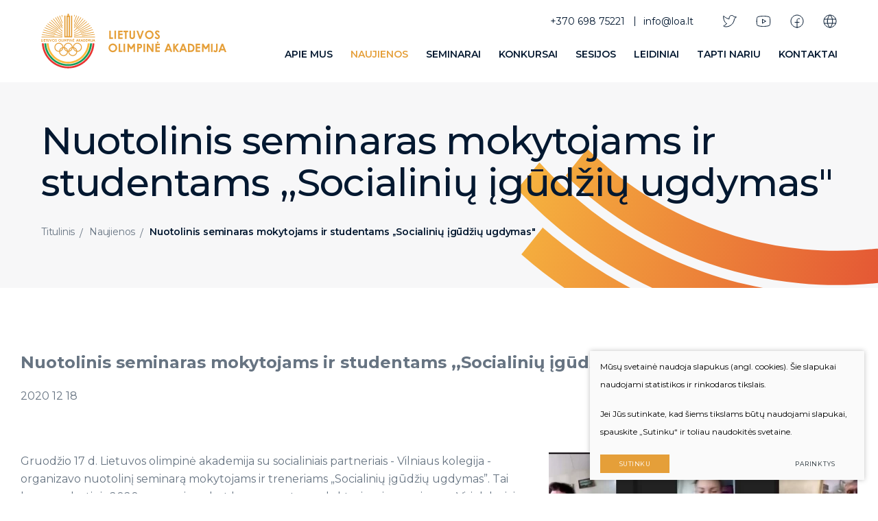

--- FILE ---
content_type: text/html; charset=utf-8
request_url: https://www.loa.lt/naujienos/nuotolinis-seminaras-mokytojams-ir-studentams-socialiniu-igudziu-ugdymas/
body_size: 7049
content:

    <!DOCTYPE html>
<html lang="lt">
<head>
    <meta charset="UTF-8"/>
    
    <title>Nuotolinis seminaras mokytojams ir studentams  ,,Socialinių įgūdžių ugdymas"</title>
    <meta name="viewport" content="width=device-width, initial-scale=1.0">
    <link rel="stylesheet" media="screen and (min-width:768px)" href="https://www.loa.lt/tmp/css/style_15.css?t=7db44a553f"/>
    <link rel="stylesheet" media="screen and (min-width:768px)" href="https://www.loa.lt/tmp/css/style_16.css?t=754c1ffae9"/>

    
    

    <meta name="format-detection" content="telephone=no">


    <meta property="og:title" content="Lietuvos olimpinė akademija"/>
    <meta property="og:url" content="https://www.loa.lt"/>
    <meta property="og:image" content="https://www.loa.lt/images/share.jpg"/>
    <meta property="og:description" content=""/>
    <meta property="fb:app_id" content="APP_ID"/>
    


        
















    <link rel="canonical" href="https://www.loa.lt/naujienos/nuotolinis-seminaras-mokytojams-ir-studentams-socialiniu-igudziu-ugdymas/">
    
    
    
<base href="https://www.loa.lt/" />

    
    

    
        <script type="text/javascript">// <![CDATA[
            function googleTranslateElementInit() {
                new google.translate.TranslateElement({
                    pageLanguage: 'lt',
                    // includedLanguages: 'en,ru,uk',
                    layout: google.translate.TranslateElement.InlineLayout.SIMPLE
                }, 'google_translate_element');
            }

            // ]]></script>
        <script src="//translate.google.com/translate_a/element.js?cb=googleTranslateElementInit"></script>
    
</head>

<body class=" inner webp">





<div class="mobile-additional-content hide">

    <div class="mob-nav-top-line">
        <div class="adresas">
            <a href="tel:+37069875221"
               aria-label=": +37069875221">
                <i class="far fa-phone"></i>
            </a>
        </div>
        <div class="mail">
            <a href="mailto:info@loa.lt" aria-label=": info@loa.lt">
                <i class="far fa-envelope"></i>
            </a>
        </div>
        <div class="adresas">
            <a href="" target="_blank" rel="noopener noreferrer"
               aria-label="">
                <i class="far fa-map-marker"></i>
            </a>
        </div>
    </div>
</div>

<div id="page">

    <header>
        <div class="container fluid">
            <a class="logo" href="https://www.loa.lt/" aria-label=""></a>
            <div class="header-content">
                <div class="header-elements">
                                            <div class="contacts-menu-container">
                            <ul class="contacts-menu">
                                <li>
                                    <a href="tel:+37069875221"
                                       aria-label=": +37069875221">
                                        +370 698 75221
                                    </a>
                                </li>
                                <li>
                                    <a href="mailto:info@loa.lt"
                                       aria-label=": info@loa.lt">
                                        info@loa.lt
                                    </a>
                                </li>
                            </ul>
                        </div>
                                                                <div class="socials-list">
                            <ul class="socials">
                                                                    <li>
                                        <a href="https://twitter.com/olymp_academy" target="_blank">
                                            <svg width="20" height="18" viewBox="0 0 20 18" fill="none"
                                                 xmlns="http://www.w3.org/2000/svg">
                                                <path d="M5.25 12.5C5.25 12.5 0.0796874 9.50003 0.823125 1.25003C0.823125 1.25003 4.54125 5.00003 9 5.75003V4.25003C9 2.18753 10.6875 0.47472 12.75 0.500033C13.4779 0.508486 14.1882 0.724762 14.7972 1.12339C15.4063 1.52201 15.8888 2.08638 16.1878 2.75003H19.5L16.5 5.75003C16.1006 12.0163 10.8675 17 4.5 17C1.5 17 0.75 15.875 0.75 15.875C0.75 15.875 3.75 14.75 5.25 12.5Z"
                                                      stroke="currentColor" stroke-linecap="round"
                                                      stroke-linejoin="round"/>
                                            </svg>

                                        </a>
                                    </li>
                                                                                                    <li>
                                        <a href="https://www.youtube.com/channel/UChgiGiOabBhFPMyBVJIQsrA" target="_blank">
                                            <svg width="22" height="16" viewBox="0 0 22 16" fill="none"
                                                 xmlns="http://www.w3.org/2000/svg">
                                                <path d="M14 8L9.5 5V11L14 8Z" stroke="currentColor"
                                                      stroke-linecap="round"
                                                      stroke-linejoin="round"/>
                                                <path d="M1.25 8.00009C1.25 10.8041 1.53781 12.4485 1.75719 13.2941C1.8152 13.5242 1.92694 13.7371 2.08322 13.9156C2.23951 14.094 2.43589 14.2329 2.65625 14.3207C5.79875 15.5329 11 15.5001 11 15.5001C11 15.5001 16.2012 15.5329 19.3438 14.3207C19.5648 14.2334 19.7619 14.0947 19.9189 13.9163C20.0759 13.7378 20.1882 13.5246 20.2466 13.2941C20.4659 12.4504 20.7537 10.8041 20.7537 8.00009C20.7537 5.19602 20.4659 3.55165 20.2466 2.70602C20.1888 2.47477 20.0768 2.26059 19.9198 2.08126C19.7628 1.90192 19.5653 1.76257 19.3438 1.67477C16.2012 0.467275 11 0.500087 11 0.500087C11 0.500087 5.79875 0.467275 2.65625 1.67946C2.43466 1.76726 2.23718 1.9066 2.08017 2.08594C1.92317 2.26528 1.81116 2.47945 1.75344 2.71071C1.53781 3.55071 1.25 5.19602 1.25 8.00009Z"
                                                      stroke="currentColor" stroke-linecap="round"
                                                      stroke-linejoin="round"/>
                                            </svg>
                                        </a>
                                    </li>
                                                                                                    <li>
                                        <a href="https://www.facebook.com/Lietuvos-olimpinė-akademija-Lithuanian-Olympic-Academy-303646962990977/" target="_blank">
                                            <svg width="20" height="20" viewBox="0 0 20 20" fill="none"
                                                 xmlns="http://www.w3.org/2000/svg">
                                                <path d="M10 19C14.9706 19 19 14.9706 19 10C19 5.02944 14.9706 1 10 1C5.02944 1 1 5.02944 1 10C1 14.9706 5.02944 19 10 19Z"
                                                      stroke="currentColor" stroke-linecap="round"
                                                      stroke-linejoin="round"/>
                                                <path d="M13.75 6.25H12.25C11.6533 6.25 11.081 6.48705 10.659 6.90901C10.2371 7.33097 10 7.90326 10 8.5V19"
                                                      stroke="currentColor" stroke-linecap="round"
                                                      stroke-linejoin="round"/>
                                                <path d="M7 11.5H13" stroke="currentColor" stroke-linecap="round"
                                                      stroke-linejoin="round"/>
                                            </svg>
                                        </a>
                                    </li>
                                
                                    <li class="language-selector-element">
                                        <a href="#" class="butaforic_lang" target="_blank">
                                            <svg width="20" height="20" viewBox="0 0 20 20" fill="none"
                                                 xmlns="http://www.w3.org/2000/svg">
                                                <path d="M10 19C14.9706 19 19 14.9706 19 10C19 5.02944 14.9706 1 10 1C5.02944 1 1 5.02944 1 10C1 14.9706 5.02944 19 10 19Z"
                                                      stroke="currentColor" stroke-linecap="round"
                                                      stroke-linejoin="round"/>
                                                <path d="M6.25 10.0001C6.25 13.512 7.49969 16.6489 9.46375 18.7648C9.53198 18.839 9.61487 18.8983 9.70717 18.9388C9.79948 18.9793 9.89919 19.0002 10 19.0002C10.1008 19.0002 10.2005 18.9793 10.2928 18.9388C10.3851 18.8983 10.468 18.839 10.5363 18.7648C12.5003 16.6489 13.75 13.512 13.75 10.0001C13.75 6.48824 12.5003 3.35137 10.5363 1.23543C10.468 1.16122 10.3851 1.10197 10.2928 1.06145C10.2005 1.02092 10.1008 1 10 1C9.89919 1 9.79948 1.02092 9.70717 1.06145C9.61487 1.10197 9.53198 1.16122 9.46375 1.23543C7.49969 3.35137 6.25 6.48824 6.25 10.0001Z"
                                                      stroke="currentColor" stroke-linecap="round"
                                                      stroke-linejoin="round"/>
                                                <path d="M1.51187 7H18.4881" stroke="currentColor"
                                                      stroke-linecap="round"
                                                      stroke-linejoin="round"/>
                                                <path d="M1.51187 13H18.4881" stroke="currentColor"
                                                      stroke-linecap="round"
                                                      stroke-linejoin="round"/>
                                            </svg>

                                        </a>
                                        <div id="google_translate_element"></div>
                                    </li>

                            </ul>
                        </div>
                                    </div>
                <nav class="main-menu-container" aria-label="">
    <ul class="main-menu">
                                        
                









                    <li class=" has-submenu">
                        <a href="https://www.loa.lt/apie-mus/">Apie mus</a>
                                                <ul>
            <li class="">
            <a href="https://www.loa.lt/istatai/">Įstatai</a>
            
        </li>
            <li class="">
            <a href="https://www.loa.lt/vadovai/">Vadovai</a>
            
        </li>
            <li class="">
            <a href="https://www.loa.lt/taryba/">Taryba</a>
            
        </li>
            <li class="">
            <a href="https://www.loa.lt/komisijos/">Komisijos</a>
            
        </li>
            <li class="">
            <a href="https://www.loa.lt/akademikai/">Akademikai</a>
            
        </li>
            <li class="">
            <a href="https://www.loa.lt/garbes-nariai/">Garbės nariai</a>
            
        </li>
            <li class="">
            <a href="https://www.loa.lt/nariai/">Nariai</a>
            
        </li>
            <li class="">
            <a href="https://www.loa.lt/direktoratas/">Direktoratas</a>
            
        </li>
            <li class="">
            <a href="https://www.loa.lt/veikla/">Veikla</a>
            
        </li>
            <li class="">
            <a href="https://www.loa.lt/asmens-duomenu-tvarkymo-loa-tvarka/">Asmens duomenų tvarkymo LOA tvarka</a>
            
        </li>
            <li class="">
            <a href="https://www.loa.lt/parama/">Parama</a>
            
        </li>
            <li class="">
            <a href="https://www.loa.lt/galerija/">Galerija</a>
            
        </li>
    </ul>


                    </li>
                    

                                
                









                    <li class="selected">
                        <a href="https://www.loa.lt/naujienos/">Naujienos</a>
                                                
                    </li>
                    

                                
                









                    <li class="">
                        <a href="https://www.loa.lt/seminarai/">Seminarai</a>
                                                
                    </li>
                    

                                
                









                    <li class=" has-submenu">
                        <a href="https://www.loa.lt/konkursai/">Konkursai</a>
                                                <ul>
            <li class="">
            <a href="https://www.loa.lt/loa-premijos-uz-baigiamuosius-darbus/">LOA premijos už baigiamuosius darbus</a>
            
        </li>
            <li class="">
            <a href="https://www.loa.lt/konkursas-uz-olimpiniu-ideju-sklaida-lietuvoje-loa-akademiko-prof-habil-dr-povilo-karoblio-vardo-prizui-laimeti/">Konkursas „Už olimpinių idėjų sklaidą Lietuvoje” LOA akademiko prof. habil. dr. Povilo Karoblio vardo prizui laimėti</a>
            
        </li>
            <li class="">
            <a href="https://www.loa.lt/protu-musis-golympic/">Protų mūšis „GOlympic“ </a>
            
        </li>
            <li class="">
            <a href="https://www.loa.lt/nacionalinis-kurybinis-konkursas-olimpines-vertybes-mano-gyvenime/">Nacionalinis kūrybinis konkursas „Olimpinės vertybės mano gyvenime“</a>
            
        </li>
    </ul>


                    </li>
                    

                                
                









                    <li class=" has-submenu">
                        <a href="https://www.loa.lt/sesijos/">Sesijos</a>
                                                <ul>
            <li class="">
            <a href="https://www.loa.lt/toa-sesijos/">TOA sesijos</a>
            
        </li>
            <li class="">
            <a href="https://www.loa.lt/loa-sesijos/">LOA sesijos</a>
            
        </li>
    </ul>


                    </li>
                    

                                
                









                    <li class=" has-submenu">
                        <a href="https://www.loa.lt/knygos/">Leidiniai</a>
                                                <ul>
            <li class="">
            <a href="https://www.loa.lt/knygos/">Knygos</a>
            
        </li>
            <li class="">
            <a href="https://www.loa.lt/zurnalas-sporto-mokslas/">Žurnalas „Sporto mokslas“</a>
            
        </li>
    </ul>


                    </li>
                    

                                
                









                    <li class="">
                        <a href="https://www.loa.lt/tapti-nariu/">Tapti nariu</a>
                                                
                    </li>
                    

                                
                









                    <li class="">
                        <a href="https://www.loa.lt/kontaktai/">Kontaktai</a>
                                                
                    </li>
                    

                        </ul>
</nav>

            </div>
        </div>
    </header>
    <main>
































<section class="page-top-photo-section">
    <div class="container fluid">
        <div class="cont">
            <h1>
                Nuotolinis seminaras mokytojams ir studentams  ,,Socialinių įgūdžių ugdymas"
            </h1>
        </div>
        <div class="path-container">

                            <ul class="path">
                    <li><a href="https://www.loa.lt/">Titulinis</a> </li><li> <a href="https://www.loa.lt/naujienos/">Naujienos</a> </li><li> </li>
                    <li>Nuotolinis seminaras mokytojams ir studentams  ,,Socialinių įgūdžių ugdymas"</li>
                </ul>
                    </div>
    </div>
    <div class="decoration-3">
        <svg width="631" height="273" viewBox="0 0 631 273" fill="none" xmlns="http://www.w3.org/2000/svg">
            <mask id="mask0_62_2436" style="mask-type:luminance" maskUnits="userSpaceOnUse" x="0" y="0"
                  width="631" height="273">
                <path d="M0 0H631V273H0V0Z" fill="white"/>
            </mask>
            <g mask="url(#mask0_62_2436)">
                <path fill-rule="evenodd" clip-rule="evenodd"
                      d="M1087.38 -220.07C1043.67 48.0976 796.914 242.806 522.172 216.467C398.821 204.652 289.433 150.633 207.078 70.1074L175.848 109.239C265.647 195.574 384.074 253.448 517.387 266.212C819.245 295.121 1090.43 79.7716 1137.31 -215.294L1087.38 -220.07Z"
                      fill="url(#paint0_linear_62_2436)"/>
                <path fill-rule="evenodd" clip-rule="evenodd"
                      d="M1215.97 -207.753C1171.19 98.3457 914.949 327.94 611.551 346.179C609.872 346.291 608.221 346.403 606.542 346.487C605.395 346.543 604.22 346.571 603.045 346.626C572.431 348.107 541.369 347.436 509.999 344.448C484.814 342.046 460.105 338.135 435.955 332.968C433.912 332.549 431.897 332.13 429.855 331.683C429.211 331.543 428.595 331.376 427.952 331.236C319.124 306.629 221.517 255.068 141.68 184.542L141.848 185.547L111.094 224.064C217.768 317.494 353.572 379.613 505.158 394.137C878.486 429.889 1213.28 163.872 1265.92 -202.976L1215.94 -207.753H1215.97Z"
                      fill="url(#paint1_linear_62_2436)"/>
                <path fill-rule="evenodd" clip-rule="evenodd"
                      d="M1151.72 -213.897C1104.06 89.0169 825.905 310.148 516.212 280.486C364.849 265.989 232.207 194.792 137.399 90.0224L105.078 128.847C207.609 239.65 349.682 314.729 511.426 330.231C849.663 362.631 1152.98 122.898 1201.89 -209.065L1151.72 -213.869V-213.897Z"
                      fill="url(#paint2_linear_62_2436)"/>
            </g>
            <defs>
                <linearGradient id="paint0_linear_62_2436" x1="137.5" y1="90.3417" x2="822.769" y2="306.172"
                                gradientUnits="userSpaceOnUse">
                    <stop stop-color="#F5B03E"/>
                    <stop offset="1" stop-color="#DE3731"/>
                </linearGradient>
                <linearGradient id="paint1_linear_62_2436" x1="137.5" y1="90.3417" x2="822.769" y2="306.172"
                                gradientUnits="userSpaceOnUse">
                    <stop stop-color="#F5B03E"/>
                    <stop offset="1" stop-color="#DE3731"/>
                </linearGradient>
                <linearGradient id="paint2_linear_62_2436" x1="137.5" y1="90.3417" x2="822.769" y2="306.172"
                                gradientUnits="userSpaceOnUse">
                    <stop stop-color="#F5B03E"/>
                    <stop offset="1" stop-color="#DE3731"/>
                </linearGradient>
            </defs>
        </svg>
    </div>
</section>
<section class="content-colls-section">
    <div class="container">
        <div class="content-colls">
            
            <div class="mainbar">
                                                            <div class="page-module">
                            <div class="news-box">
    <h2 class="main-title">
        Nuotolinis seminaras mokytojams ir studentams  ,,Socialinių įgūdžių ugdymas&quot;
    </h2>
    <div class="news-date">
        2020&nbsp;12&nbsp;18
    </div>
    <br/>
    <br/>

                    
            <div class="news-inside-info-box">
                            <a href="/uploads/news/id118/pictures/0001_naujas-aplankas-4-3_1683742621.jpg" class="fancy photo-block"
                   data-fancybox="news-photo">
                    <img src="https://www.loa.lt/uploads/_CGSmartImage/0001_naujas-aplankas-4-3_1683742621-182ad259b4cabe11db0cf7640cd9a1ba.webp"
                         class="photo" alt="">
                </a>
                        <p><span>Gruodžio 17 d. Lietuvos olimpinė akademija su socialiniais partneriais - Vilniaus kolegija - organizavo nuotolinį seminarą mokytojams ir treneriams „Socialinių įgūdžių ugdymas”. Tai buvo paskutinis 2020 m. renginys, bet ko gero pats produktyviausias seminaras. Visi dalyviai džiaugėsi gauta nauja, naudinga informacija ir lektorių pasidalinta patirtimi.<br /></span><span>Įžanginį žodį tarusi Vilniaus kolegijos Pedagogikos fakulteto prodekanė Inga Bertašienė pasidžiaugė, kad aukštosios mokyklos jungiasi prie LOA organizuojant seminarą, kuris šių laikų vaikų ugdytojams labai svarbus. Pirmajame pranešime „Fizinis aktyvumas siekiant tvaraus ugdymo ir vystymosi tikslų” Vilniaus universiteto dėstytojas ir tyrėjas dr. Stanislavas Sabaliauskas pristatė darnaus ugdymo(si) tikslus ir tvaraus mokymo(si) koncepciją, akcentavo fizinio aktyvumo svarbą smegenų sveikatai ir mokymosi ekologijai bei įgūdžių, reikalingų gyvenimui besikeičiančiuose kontekstuose, formavimui. Kalbėdamas apie ugdymo įvairoves, pranešėjas akcentavo autopoetinę pažinimo perspektyvą ir kėlė klausimą, ar mes patys kuriame savo pasaulius.<br /></span><span>Šiaulių universiteto dėstytoja dr. Margarita Jurevičienė savo pranešime „Vaikų, turinčių autizmo spektro sutrikimą, fizinio ugdymo aspektai“ kalbėjo apie vaikus – autistus, paaiškino, kaip juos atpažinti, kaip su jais dirbti, akcentavo, kad autizmas - ne liga, o sutrikimas. M. Jurevičienė pasidalino savo patirtimi, kaip ji dirba su šiais ypatingais vaikais, davė patarimų ir idėjų mokytojams bei treneriams. Psichologė, Vilniaus kolegijos dėstytoja lekt. Miglė Motiejūnė savo pranešimu „Socialinių įgūdžių ugdymas“ siekė diskusijų, tad įtraukė visus seminaro dalyvius, bendravo su jais apie jausmus ir emocijas. Lektorė akcentavo kaip reikėtų atpažinti emocijas ir jas valdyti, kaip nusiraminti ir nuraminti. M. Motiejūnė kalbėjo apie elgesį ir jo taisykles socialiniame gyvenime.<br /></span><span>Seminaro moderatorė LOA referentė olimpiniam ugdymui Ramūnė Motiejūnaitė trumpai apibendrino pranešimus, dėkojo dalyviams, o visus 2020 m. LOA organizuotus seminarus apibendrino LOA direktorė Enriketa Prunskienė. Ji džiaugėsi, kad kiekvienais metais pedagogų, besidominčių olimpinėmis vertybėmis, ugdymu, ratas didėja, kad pedagogai nori naujų žinių, nori mokytis ir tobulėti.</span></p>
        </div>
    
        </div>





































































































































































































































































































































                        </div>
                                                                                                                                </div>
        </div>
    </div>
</section>

</main>
<section class="footer-colls-section">
    <div class="container">
        <div class="footer-colls">
            <div>
                <div class="footer-title">
                    Lietuvos olimpinė akademija
                </div>
            </div>
            <div>
                <p>Įmonės kodas 191905566<br />Olimpiečių g. 15, LT 09200 Vilnius</p>
            </div>
            <div>
                <p>Tel.: <a href="#">+370 698 75221</a><br />El. paštas: <a href="#">info@loa.lt</a></p>
            </div>
            <div>
                
                <div class="policy_link"> 
   <a href="/duomenu-apsauga/">
    Duomenų apsauga
   </a>
  </div>
    
            </div>
        </div>
    </div>
</section>
<footer>
    <div class="container">
        <div class="footer-content">
            <div>
                © 2023 Visos teisės saugomos
            </div>
            <div>
                Sukurta: <a href="https://www.texus.lt" target="_blank" rel="noopener noreferrer"
                                   aria-label="Texus">TEXUS</a>
            </div>
        </div>
    </div>
</footer>
</div>

<link rel="stylesheet" media="screen and (max-width:767px)" href="https://www.loa.lt/tmp/css/style_15.css?t=7db44a553f"/>
<link rel="stylesheet" media="screen and (max-width:767px)" href="https://www.loa.lt/tmp/css/style_16.css?t=754c1ffae9"/>
<script src="js/jquery.js" type="text/javascript"></script>
<script src="libs/fancybox/dist/jquery.fancybox.min.js" type="text/javascript"></script>
<script src="libs/TurnWheel/jReject/js/jquery.reject.js" type="text/javascript"></script>
<script src="libs/swiper-package/swiper-bundle.min.js" type="text/javascript"></script>
<script src="libs/aos/aos.js" type="text/javascript"></script>
<script src="js/modernizr.js" type="text/javascript"></script>
<script src="js/uploader/js/plupload.full.min.js" type="text/javascript"></script>
<script  type="application/javascript" src="https://www.loa.lt/tmp/js/script_10.js?t=7db44a553f"></script>
<script  type="application/javascript" src="https://www.loa.lt/tmp/js/script_17.js?t=7bed4d993e"></script>
<script  type="application/javascript" src="https://www.loa.lt/tmp/js/script_18.js?t=a7fc66d43e"></script>


        <script src="/js/cookie.js" type="text/javascript"></script>
        <link rel="stylesheet" href="/css/cookie.css">

        <div class="cookie-section">
            <div class="descr">
                <p>Mūsų svetainė naudoja slapukus (angl. cookies). Šie slapukai naudojami statistikos ir rinkodaros tikslais.</p>
<p>Jei Jūs sutinkate, kad šiems tikslams būtų naudojami slapukai, spauskite „Sutinku“ ir toliau naudokitės svetaine.</p>
                
            </div>
            <div class="descr2" id="cookie_conf">
                <div class="cblock-1">
                    <div class="aditional_form_info">
                                        <p>Kad veiktų užklausos forma, naudojame sistemą „Google ReCaptcha“, kuri padeda atskirti jus nuo interneto robotų, kurie siunčia brukalus (angl. spam) ir panašaus tipo informaciją. </p>
<p>Taigi, kad šios užklausos forma užtikrintai veiktų, jūs turite pažymėti „Sutinku su našumo slapukais“.</p>
                
                    </div>
                    <strong>Slapukų naudojimo parinktys</strong>
<p>Jūs galite pasirinkti, kuriuos slapukus leidžiate naudoti. <br /><a href="/duomenu-apsauga/" rel="noopener noreferrer" target="_blank">Plačiau apie slapukų ir privatumo politiką</a>.</p>
                

                </div>

                <div class="cblock-2">

                    <table class="cookie-table" cellpadding="0" cellspacing="0">
                        <tbody>
                            <tr>
                                <th>
                                    Pasirinkimas
                                </th>
                                <th>
                                    Paaiškinimas                 
                                </th>
                            </tr>
                            <tr>
                                <td>
                                    <input type="checkbox" id="cookie_policy_1" name="cookie_policy_1" aria-label="Funkciniai slapukai (būtini)" value="1" checked disabled="disabled">
                                </td>
                                <td>
                                    <label for="cookie_policy_1">                <strong>Funkciniai slapukai (būtini)</strong>
<p>Šie slapukai yra būtini, kad veiktų svetainė, ir negali būti išjungti. Šie slapukai nesaugo jokių duomenų, pagal kuriuos būtų galima jus asmeniškai atpažinti, ir yra ištrinami išėjus iš svetainės.</p>
                </label>
                                </td>
                            </tr>
                            <tr>
                                <td>
                                    <input type="checkbox" id="cookie_policy_2" name="cookie_policy_2" aria-label="Našumo slapukai" checked value="2">
                                </td>
                                <td>
    
                                    <label for="cookie_policy_2">                <strong>Našumo slapukai</strong>
<p>Šie slapukai leidžia apskaičiuoti, kaip dažnai lankomasi svetainėje, ir nustatyti duomenų srauto šaltinius – tik turėdami tokią informaciją galėsime patobulinti svetainės veikimą. Jie padeda mums atskirti, kurie puslapiai yra populiariausi, ir matyti, kaip vartotojai naudojasi svetaine. Tam mes naudojamės „Google Analytics“ statistikos sistema. Surinktos informacijos neplatiname. Surinkta informacija yra visiškai anonimiška ir tiesiogiai jūsų neidentifikuoja.</p>
                </label>
                                </td>
                            </tr>
                            <tr>
                                <td>
                                    <input type="checkbox" id="cookie_policy_3" name="cookie_policy_3" aria-label="Reklaminiai slapukai"  value="3">
                                </td>
                                <td>
                                    <label for="cookie_policy_3">                <strong>Reklaminiai slapukai</strong>
<p>Šie slapukai yra naudojami trečiųjų šalių, kad būtų galima pateikti reklamą, atitinkančią jūsų poreikius. Mes naudojame slapukus, kurie padeda rinkti informaciją apie jūsų veiksmus internete ir leidžia sužinoti, kuo jūs domitės, taigi galime pateikti tik Jus dominančią reklamą. Jeigu nesutinkate, kad jums rodytume reklamą, palikite šį langelį nepažymėtą.</p>
                </label>
                                </td>
                            </tr>
                        </tbody>
                    </table>

                </div>

                <div class="cblock-3 descr3">
                    <div class="pure-g">
                        <div class="pure-u-1-1">
                            <a class="ext_button f_11 uppercase simple-style nowrap submit-part-cookie">

                                Sutinku
                            </a>

                            <a class="ext_button f_11 uppercase simple-style nowrap cookie-cancel submit-none-cookie">
                                Nesutinku

                            </a>

                        </div>
                    </div>

                </div>
            </div>
            <div class="cookie-block">
                <div>
                    <a class="ext_button f_9 uppercase simple-style nowrap submit-cookie" aria-label="Sutinku">
                        Sutinku
                    </a>
                </div>
                <div>
                    <a href="#cookie_conf"
                       class="ext_button f_9 uppercase trg-style nowrap  fancy2" aria-label="Parinktys">
                        Parinktys
                    </a>
                </div>

            </div>
        </div>
    
</body>
</html>



--- FILE ---
content_type: text/css
request_url: https://www.loa.lt/tmp/css/style_16.css?t=754c1ffae9
body_size: 5137
content:
@import "../../libs/pure/pure-min.css";@import "../../libs/pure/grids-responsive-min.css";@import "../../css/pure-extend.css";@import "../../css/extra.css";@import "../../css/cart.css";@import "../../js/johndyer-mediaelement/build/mediaelementplayer.min.css";@import "../../libs/swiper-package/swiper-bundle.min.css";@import "../../libs/fontawesome-pro-5.7.2-web/css/all.min.css";@import "../../libs/TurnWheel/jReject/css/jquery.reject.css";@import "../../libs/fancybox/dist/jquery.fancybox.min.css";@import "../../libs/aos/aos.css";@import url(https://fonts.googleapis.com/css2?family=Montserrat:ital,wght@0,100;0,200;0,300;0,400;0,500;0,600;0,700;0,800;0,900;1,100;1,200;1,300;1,400;1,500;1,600;1,700;1,800;1,900&display=swap);:root{--header-top-height:auto;--color-1:#677482;--color-2:#031830;--color-3:rgba(3,24,48,.03);--color-4:#E59F39}html{height:100%;font-size:62.5%}body{min-height:100vh;color:var(--color-1);font-weight:400;font-family:'Montserrat',sans-serif;font-size:16px;line-height:26px;display:-webkit-box;display:-ms-flexbox;display:flex;-webkit-box-orient:vertical;-webkit-box-direction:normal;-ms-flex-direction:column;flex-direction:column}a{text-decoration:none;outline:none;color:var(--color-4);-webkit-transition:all ease 0.3s;-o-transition:all ease 0.3s;transition:all ease 0.3s}a:focus,a:hover{text-decoration:none;color:#000}#page{min-height:100vh;position:relative;overflow:hidden;display:-webkit-box;display:-ms-flexbox;display:flex;-webkit-box-orient:vertical;-webkit-box-direction:normal;-ms-flex-direction:column;flex-direction:column;-webkit-box-flex:1;-ms-flex:auto;flex:auto}div.container.fluid{width:100%;padding:0 60px}footer{height:77px;clear:both;position:relative;z-index:3;background:var(--color-3);color:var(--color-1);font-size:1.4rem;display:-webkit-box;display:-ms-flexbox;display:flex;letter-spacing:-.015em}footer .container{display:-webkit-box;display:-ms-flexbox;display:flex}div.footer-content{display:-webkit-box;display:-ms-flexbox;display:flex;border-top:1px solid rgba(3,24,48,.1);width:100%;-webkit-box-align:center;-ms-flex-align:center;align-items:center;-webkit-box-pack:justify;-ms-flex-pack:justify;justify-content:space-between}div.footer-content a{color:var(--color-1)}div.footer-content a:hover{color:var(--color-4)}header{position:relative;z-index:222;background:#F7F8F9}.inner header{background:#fff}header>.container{position:relative;height:100%}main{-webkit-box-flex:1;-ms-flex:auto;flex:auto;-ms-flex-positive:1;flex-grow:1}div.header-content{position:relative;height:100%;display:-webkit-box;display:-ms-flexbox;display:flex;-webkit-box-orient:vertical;-webkit-box-direction:normal;-ms-flex-direction:column;flex-direction:column;-webkit-box-align:end;-ms-flex-align:end;align-items:flex-end}a.logo{display:-webkit-box;display:-ms-flexbox;display:flex;position:absolute;left:60px;top:0;bottom:0;background:url(../../images/logo.svg) left center no-repeat;background-size:contain;z-index:15;width:270px}section{padding:60px 0}section.page-top-photo-section{display:-webkit-box;display:-ms-flexbox;display:flex;-webkit-box-align:center;-ms-flex-align:center;align-items:center;position:relative;height:300px;padding:40px 0;background:var(--color-3)}section.page-top-photo-section .container{position:relative;z-index:2}section.page-top-photo-section h1{margin:0;font-weight:500;font-size:5.6rem;line-height:1.1;letter-spacing:-.015em;color:var(--color-2)}.decoration-3{position:absolute;right:0;display:-webkit-box;display:-ms-flexbox;display:flex;bottom:0}div.index-swiper div.swiper-slide-content{padding-bottom:100px}div.index-swiper div.swiper-slide-content h1{margin:0;font-weight:500;font-size:5.6rem;line-height:72px;text-align:center;letter-spacing:-.015em;color:var(--color-2)}div.index-swiper-container{position:relative;background:#F7F8F9}div.swiper-slide-photo{position:relative;width:480px;height:502px}div.swiper-slide-info .left{width:100%;text-align:center;padding-top:104px;padding-left:13px}div.swiper-slide-info .action{margin-top:32px}div.swiper-slide-photo img{border-radius:10px;display:block}div.swiper-slide-photo>*:nth-child(1){position:absolute;left:0;bottom:0}div.swiper-slide-photo>*:nth-child(2){position:absolute;left:33px;top:39px}div.swiper-slide-photo>*:nth-child(3){position:absolute;right:60px;bottom:10px}div.swiper-slide-photo>*:nth-child(4){position:absolute;right:0;top:0}ul.contacts-menu{list-style:none;padding:0;margin:0 -11px;display:-webkit-box;display:-ms-flexbox;display:flex}ul.contacts-menu>li{display:-webkit-box;display:-ms-flexbox;display:flex;position:relative}ul.contacts-menu>li>a{display:-webkit-box;display:-ms-flexbox;display:flex;-webkit-box-align:center;-ms-flex-align:center;align-items:center}ul.contacts-menu>li + li{padding-left:13px;margin-left:14px}ul.contacts-menu>li + li:before{position:absolute;left:0;top:50%;margin-top:-7px;width:1px;height:14px;background:var(--color-2);content:''}nav.main-menu-container{display:-webkit-box;display:-ms-flexbox;display:flex}ul.main-menu{display:-webkit-box;display:-ms-flexbox;display:flex;list-style:none;padding:0;margin:0 -14px}ul.main-menu>li{position:relative;display:-webkit-box;display:-ms-flexbox;display:flex}ul.main-menu>li>a{display:-webkit-box;display:-ms-flexbox;display:flex;-webkit-box-align:start;-ms-flex-align:start;align-items:flex-start;padding:10px 13px 22px;line-height:1.1;text-align:center;font-weight:600;font-size:1.4rem;text-transform:uppercase;color:var(--color-2)}ul.main-menu>li:hover>a,ul.main-menu>li.selected>a{color:var(--color-4)}ul.main-menu>li>ul{list-style:none;padding:0;margin:0;position:absolute;left:0;top:100%;background:#fff;-webkit-box-shadow:0 0 5px 0 rgba(0,0,0,.15);box-shadow:0 0 5px 0 rgba(0,0,0,.15);-webkit-transition:all ease 0.3s;-o-transition:all ease 0.3s;transition:all ease 0.3s;border-radius:10px;width:208px;overflow:hidden;opacity:0;visibility:hidden;display:none}ul.main-menu>li>a + ul:focus-within,ul.main-menu>li>a:focus + ul,ul.main-menu>li:hover>ul{opacity:1;visibility:visible;display:block}ul.main-menu>li>ul>li>a{display:-webkit-box;display:-ms-flexbox;display:flex;-webkit-box-align:center;-ms-flex-align:center;align-items:center;padding:12px 20px;font-size:1.4rem;color:var(--color-2);line-height:1.3}ul.main-menu>li>ul>li:first-child>a{padding-top:14px}ul.main-menu>li>ul>li{position:relative}ul.main-menu>li>ul>li>a:before{position:absolute;top:100%;left:30px;right:30px;background:#F7F8F9;content:'';height:1px}ul.main-menu>li>ul>li:hover>a,ul.main-menu>li>ul>li.selected>a{background:var(--color-4);color:#fff}ul.socials{display:-webkit-box;display:-ms-flexbox;display:flex;list-style:none;padding:0;margin:0 -14px}ul.socials>li{display:-webkit-box;display:-ms-flexbox;display:flex}ul.socials>li>a{display:-webkit-box;display:-ms-flexbox;display:flex;padding:0 14px;-webkit-box-align:center;-ms-flex-align:center;align-items:center}div.content-menu-container{background:#F7F8F9;border-radius:10px;overflow:hidden}ul.content-menu{list-style:none;padding:0;margin:0}ul.content-menu li>a{display:-webkit-box;display:-ms-flexbox;display:flex;padding:1.2em 15px 1.2em 14px;line-height:17px;-webkit-box-align:center;-ms-flex-align:center;align-items:center;font-size:1.4rem;color:var(--color-2);border-bottom:1px solid #fff}ul.content-menu li:hover>a,ul.content-menu li.selected>a{background:var(--color-4);color:#fff}section.our-activity-section{padding-bottom:0;max-width:1440px;margin:0 auto;position:relative;z-index:1}section.our-activity-section:before{position:absolute;left:-100vw;right:-100vw;top:0;bottom:0;background:var(--color-3);content:'';z-index:-1}div.our-activity-container{display:-webkit-box;display:-ms-flexbox;display:flex}div.our-activity-container>*{max-width:25%;-webkit-box-flex:1;-ms-flex:1 1 100%;flex:1 1 100%}.our-activity-item{position:relative;overflow:hidden;z-index:1}.our-activity-item:after{position:absolute;left:0;right:0;bottom:0;top:0;background:rgba(229,159,57,.95);content:'';-webkit-transition:all ease 0.3s;-o-transition:all ease 0.3s;transition:all ease 0.3s;-webkit-transform:translate(0,100%);-ms-transform:translate(0,100%);transform:translate(0,100%)}.our-activity-item:before{position:absolute;left:0;right:0;top:0;bottom:0;background:rgba(3,24,48,.31);content:''}.our-activity-box{position:absolute;left:0;right:0;bottom:0;color:#fff;padding:2em;z-index:1;letter-spacing:-.015em}.our-activity-box-photo img{width:100%;height:auto;display:block}.our-activity-item--icon{position:relative;width:88px;height:88px;display:-webkit-box;display:-ms-flexbox;display:flex;-webkit-box-align:center;-ms-flex-align:center;align-items:center;-webkit-box-pack:center;-ms-flex-pack:center;justify-content:center;border-radius:100%;margin-bottom:32px;overflow:hidden;z-index:1}.our-activity-item--icon:before{background:rgba(253,185,62,.81);position:absolute;left:0;right:0;top:0;bottom:0;content:'';border-radius:100%;z-index:-2}.our-activity-item--icon:after{background:rgba(255,255,255,.8);position:absolute;left:0;right:0;top:0;bottom:0;content:'';border-radius:100%;-webkit-transition:all ease 0.3s;-o-transition:all ease 0.3s;transition:all ease 0.3s;-webkit-transform:translate(0,100%);-ms-transform:translate(0,100%);transform:translate(0,100%);z-index:-1}.our-activity-item--icon>span{display:block;width:33px;height:33px;background-color:#fff;-webkit-mask-size:contain!important;mask-size:contain!important;-webkit-mask-repeat:no-repeat;-webkit-mask-position:center center}.our-activity-item--title{font-weight:600;font-size:2.8rem;line-height:34px;-webkit-transition:all ease 0.3s;-o-transition:all ease 0.3s;transition:all ease 0.3s}.our-activity-item--descr{max-height:0;overflow:hidden;-webkit-transition:all ease 0.3s;-o-transition:all ease 0.3s;transition:all ease 0.3s}.our-activity-item:hover .our-activity-item--icon:after{-webkit-transform:none;-ms-transform:none;transform:none}.our-activity-item:hover .our-activity-item--icon>span{background-color:var(--color-4)}.our-activity-item:hover:after{-webkit-transform:none;-ms-transform:none;transform:none}.our-activity-item:hover .our-activity-item--descr{max-height:500px}.our-activity-item:hover .our-activity-item--title{margin-bottom:24px}section.about-us-section{background:var(--color-3);padding-top:120px;position:relative;padding-bottom:100px}.decoration-2{position:absolute;right:0;top:0;z-index:-1}.about-us-container{margin-bottom:-30px}.about-us-container>*{margin-bottom:30px}.about-us-descr{max-width:370px;line-height:26px;letter-spacing:-.015em}.about-us-descr h2{font-weight:500;font-size:4.8rem;line-height:72px;letter-spacing:-.015em;text-transform:uppercase;color:var(--color-2)}.about-us-action{margin-top:3em}.about-us-numbers{display:-webkit-box;display:-ms-flexbox;display:flex;-ms-flex-wrap:wrap;flex-wrap:wrap;margin:0 -8px -16px;padding-top:10px}.about-us-numbers>*{max-width:50%;-webkit-box-flex:1;-ms-flex:1 1 100%;flex:1 1 100%;padding:0 8px 0;margin-bottom:16px}.about-us-numbers>*:nth-child(2){margin-top:30px}.about-us-numbers>*:nth-child(3){margin-top:-30px}.about-us-numbers-item{position:relative;background:#FFF;border-radius:10px;padding:25px 20px;display:-webkit-box;display:-ms-flexbox;display:flex;min-height:158px;-webkit-filter:drop-shadow(0 20px 60px rgba(3,24,48,.04));filter:drop-shadow(0 20px 60px rgba(3,24,48,.04))}.safari .about-us-numbers-item{-webkit-filter:none;filter:none}.about-number{font-weight:600;font-size:5.2rem;line-height:1;color:var(--color-2);margin-bottom:17px}.about-text{font-weight:500;font-size:1.6rem;line-height:1.1}.about-numbers-left{position:relative;padding-bottom:10px;max-width:150px}.about-numbers--icon{width:96px;height:96px;display:-webkit-box;display:-ms-flexbox;display:flex;-webkit-box-align:center;-ms-flex-align:center;align-items:center;-webkit-box-pack:center;-ms-flex-pack:center;justify-content:center;border:1px solid #F2F3F5;border-radius:100%;position:absolute;right:19px;top:30px}.about-numbers-left:before{position:absolute;left:0;top:100%;height:2px;content:'';width:36px;background:var(--color-4);border-radius:3px}section.news-section{padding-top:65px;padding-bottom:120px}.news-container{margin-bottom:-64px}.news-container>*{margin-bottom:64px}.news-item{display:block}.news-photo img{width:100%;height:auto;display:block;-webkit-transition:all ease 0.3s;-o-transition:all ease 0.3s;transition:all ease 0.3s;border-radius:10px}.news-item .news-photo{overflow:hidden;border-radius:10px}.news-item .news-photo img{border-radius:10px}.news-item:hover .news-photo img{-webkit-transform:scale(1.1);-ms-transform:scale(1.1);transform:scale(1.1)}.news-item:hover .news-title{color:var(--color-4)}.news-date{line-height:1;color:var(--color-1);margin-top:27px}.news-title{font-weight:600;font-size:2.2rem;line-height:30px;color:var(--color-2);margin-top:10px;-webkit-transition:all ease 0.3s;-o-transition:all ease 0.3s;transition:all ease 0.3s}section.downloader-section{padding-top:120px}.downloader-container{display:-webkit-box;display:-ms-flexbox;display:flex;-webkit-box-align:center;-ms-flex-align:center;align-items:center;-webkit-box-pack:justify;-ms-flex-pack:justify;justify-content:space-between;background:-webkit-gradient(linear,left top,left bottom,color-stop(-33.32%,#F5B03E),color-stop(190.05%,#DE3731));background:-o-linear-gradient(top,#F5B03E -33.32%,#DE3731 190.05%);background:linear-gradient(180deg,#F5B03E -33.32%,#DE3731 190.05%);border-radius:10px;height:158px;color:#fff;padding:33px 74px}.left-side{display:-webkit-box;display:-ms-flexbox;display:flex}.downloader-icon{display:-webkit-box;display:-ms-flexbox;display:flex;-webkit-box-align:center;-ms-flex-align:center;align-items:center;-webkit-box-pack:center;-ms-flex-pack:center;justify-content:center;width:96px;min-width:96px;height:96px;border-radius:100%;border:1px solid rgba(242,243,245,.5)}* + .downloader-text{margin-left:38px}.downloader-text{padding-top:6px}.downloader-text .pre-title{font-size:2.2rem;line-height:1.1;margin-bottom:5px}.downloader-text .title{font-weight:500;font-size:4.8rem;line-height:1.1;letter-spacing:-.015em}.swiper-slide-info{display:-webkit-box;display:-ms-flexbox;display:flex;padding-top:65px}.goog-te-gadget{max-width:0;overflow:hidden;max-height:0}.decoration-1{position:absolute;left:19px;bottom:12px}#google_translate_element{margin-top:20px;display:block}.more-info{padding-top:63px}section.partners-section{padding-top:130px;padding-bottom:115px}.partners-container{position:relative}.partners-container a:hover img{-webkit-transform:scale(1);-ms-transform:scale(1);transform:scale(1)}.partners-container .swiper-slide{display:flex;align-items:center;justify-content:center}.partners-container .swiper-slide a{margin:0 auto}.partners-container img{-webkit-transform:scale(.9);-ms-transform:scale(.9);transform:scale(.9);-webkit-transition:all ease 0.3s;-o-transition:all ease 0.3s;transition:all ease 0.3s;width:auto;height:100%;max-height:100px}.partners-container .swiper-container{overflow:hidden}.partners-container .swiper-button-next:after,.partners-container .swiper-button-prev:after{content:none}.partners-container .swiper-button-next{width:64px;height:64px;display:-webkit-box;display:-ms-flexbox;display:flex;-webkit-box-align:center;-ms-flex-align:center;align-items:center;-webkit-box-pack:center;-ms-flex-pack:center;justify-content:center;background:#F7F8F9;border-radius:100%;right:-88px;margin-top:-32px;-webkit-transition:all ease 0.3s;-o-transition:all ease 0.3s;transition:all ease 0.3s}.partners-container .swiper-button-prev{left:-88px;margin-top:-32px;width:64px;height:64px;display:-webkit-box;display:-ms-flexbox;display:flex;border-radius:100%;-webkit-box-align:center;-ms-flex-align:center;align-items:center;-webkit-box-pack:center;-ms-flex-pack:center;justify-content:center;background:#F7F8F9;-webkit-transition:all ease 0.3s;-o-transition:all ease 0.3s;transition:all ease 0.3s}.partners-container .swiper-button-next:hover,.partners-container .swiper-button-prev:hover{-webkit-transform:scale(1.1);-ms-transform:scale(1.1);transform:scale(1.1)}div.path-container{position:relative;font-size:1.4rem;font-weight:600;color:var(--color-2);display:-webkit-box;display:-ms-flexbox;display:flex;letter-spacing:-.015em;margin-top:1em}div.path-container a{color:var(--color-1);font-weight:400}div.path-container a:hover{color:var(--color-4)}div.path-container .iconed-link{display:-webkit-box;display:-ms-flexbox;display:flex;height:54px;-webkit-box-align:center;-ms-flex-align:center;align-items:center}ul.path{list-style:none;display:-webkit-box;display:-ms-flexbox;display:flex;padding:0;margin:0}ul.path>li{display:-webkit-box;display:-ms-flexbox;display:flex;height:54px;-webkit-box-align:center;-ms-flex-align:center;align-items:center}ul.path>li>a{display:-webkit-box;display:-ms-flexbox;display:flex;height:54px;-webkit-box-align:center;-ms-flex-align:center;align-items:center;padding-right:21px;position:relative}ul.path>li>a:after{content:'/';position:absolute;right:9px;top:50%;margin-top:-.8em;color:var(--color-1)}* + div.accorditions-block{margin-top:95px}div.accorditions-block>div{margin:11px 0 0}div.accorditions-block>div:after{content:"";clear:both;display:block}div.accorditions-block>div:first-child{margin:0}div.accorditions-block .accord-toggler{display:-webkit-box;display:-ms-flexbox;display:flex;-webkit-box-align:center;-ms-flex-align:center;align-items:center;text-decoration:none!important;padding:1.2em 70px 1.2em 21px;line-height:1.1;position:relative;cursor:pointer;font-weight:600;font-size:2.2rem;color:var(--color-2);background:#F7F8F9;border-radius:5px}div.accorditions-block .accord-toggler:after{color:#fff;font-family:"Font Awesome 5 Pro";content:'\f067';position:absolute;font-weight:100;right:17px;display:-webkit-box;display:-ms-flexbox;display:flex;-webkit-box-align:center;-ms-flex-align:center;align-items:center;-webkit-box-pack:center;-ms-flex-pack:center;justify-content:center;font-size:1.8rem;width:42px;height:42px;background:var(--color-4);border-radius:100%;-webkit-transition:all ease 0.3s;-o-transition:all ease 0.3s;transition:all ease 0.3s;top:7px}div.accorditions-block .accord-toggler:hover{color:#fff;background:var(--color-4)}div.accorditions-block .accord-toggler:hover:after{background:#fff;color:var(--color-4)}div.accorditions-block .accord{display:none;width:100%!important;-webkit-box-sizing:border-box;box-sizing:border-box}div.accorditions-block .accord-toggler.opened{color:#fff;background:var(--color-4)}div.accorditions-block .accord>div{padding:30px 90px 30px 30px}* + div.gallery-container{margin-top:85px}div.gallery-container{margin-bottom:-30px}div.gallery-container>*{margin-bottom:30px}div.gallery-container img{width:100%;height:auto;display:block;-webkit-transition:all ease 0.3s;-o-transition:all ease 0.3s;transition:all ease 0.3s}div.gallery-container a{overflow:hidden;display:block;border-radius:10px}div.gallery-container a:hover img{-webkit-transform:scale(1.1);-ms-transform:scale(1.1);transform:scale(1.1)}* + div.contacts-container{margin-top:130px}div.contacts-container{margin-bottom:-130px}div.contacts-container>*{margin-bottom:130px}div.contacts-list{margin-bottom:-30px}div.contacts-list>*{margin-bottom:30px}div.contacts-item{display:block}div.contacts-photo{position:relative}.dead-person{position:absolute;right:0;bottom:0}.dead-person img{max-width:56px}div.contacts-photo img{width:100%;height:auto;display:block;border-radius:10px}div.contacts-info{margin-top:27px}div.contacts-name{font-weight:600;font-size:2.2rem;line-height:1.1;color:var(--color-2)}div.contacts-position{letter-spacing:-.015em;margin-top:10px;color:var(--color-4)}div.contacts-year-active{letter-spacing:-.015em;margin-top:10px;color:var(--color-1)}div.header-elements{display:-webkit-box;display:-ms-flexbox;display:flex;height:62px;position:relative;margin:0 -27px;color:var(--color-2);font-size:1.4rem}div.header-elements a{color:var(--color-2)}div.header-elements a:hover{color:var(--color-4)}div.header-elements>div{display:-webkit-box;display:-ms-flexbox;display:flex;padding:0 27px}section.footer-colls-section{background:var(--color-3);font-size:1.4rem;line-height:2;padding-top:75px;padding-bottom:82px}div.footer-colls{display:-webkit-box;display:-ms-flexbox;display:flex;margin:-30px -15px 0}div.footer-colls>div{margin-top:30px;padding:0 15px;-webkit-box-flex:1;-ms-flex:1 1 100%;flex:1 1 100%}div.footer-colls a{color:var(--color-1)}div.footer-colls a:hover{color:var(--color-4)}div.footer-title{font-weight:600;font-size:2.2rem;line-height:30px;color:var(--color-2);max-width:250px;margin-top:-5px}section.content-colls-section{padding-top:95px;padding-bottom:115px}div.content-colls{display:-webkit-box;display:-ms-flexbox;display:flex;margin:0 -31px}div.content-colls>*{padding:0 31px}aside{min-width:313px;-ms-flex-preferred-size:313px;flex-basis:313px}div.mainbar{min-width:1px;-webkit-box-flex:1;-ms-flex:auto;flex:auto}div.publications-vertical-list{margin-bottom:-32px}div.publications-vertical-list>*{margin-bottom:32px}.vertical-publication{display:-webkit-box;display:-ms-flexbox;display:flex;background:#F7F8F9;border-radius:10px}.vertical-publication-image img{display:block;border-radius:10px}.vertical-publication-descr{padding:3.1em 3em}.vertical-publication-descr .after-name{font-weight:500;line-height:20px;color:var(--color-2)}.vertical-publication-descr .title{font-weight:500;line-height:1.1;color:var(--color-1);margin-bottom:.6em}.vertical-publication-descr .name{font-weight:600;font-size:2.2rem;line-height:30px;color:var(--color-2);margin-bottom:.5em}.vertical-publication-descr * + .read-more{margin-top:1.5em}.vertical-publication-descr .read-more{font-weight:600;font-size:1.4rem;line-height:1;letter-spacing:.05em;text-transform:uppercase;color:var(--color-4);display:-webkit-box;display:-ms-flexbox;display:flex;-webkit-box-align:center;-ms-flex-align:center;align-items:center;cursor:pointer}.vertical-publication-descr .read-more svg{margin-left:.5em;-webkit-transition:all ease 0.3s;-o-transition:all ease 0.3s;transition:all ease 0.3s}.vertical-publication-descr .read-more.opened svg{-webkit-transform:scaleY(-1);-ms-transform:scaleY(-1);transform:scaleY(-1)}.vertical-publication-descr .descr{letter-spacing:-.015em;font-size:1.4rem;color:var(--color-1);line-height:24px;overflow:hidden;margin-top:1.8em;-webkit-transition:all ease 0.3s;-o-transition:all ease 0.3s;transition:all ease 0.3s}.vertical-publication-descr .descr.sized{max-height:122px}.vertical-publication-descr .descr.opened{max-height:1000px}.publications-horizontal-list{display:-webkit-box;display:-ms-flexbox;display:flex;margin:0 -15px -15px}* + .publications-horizontal-list{padding-top:80px}.publications-horizontal-list>*{-webkit-box-flex:1;-ms-flex:1 1 calc(100% / 3);flex:1 1 calc(100% / 3);padding:0 15px 15px;max-width:calc(100% / 3)}div.publications-horizontal-photo img{width:100%;height:auto;display:block;border-radius:10px}div.publications-horizontal-descr{margin-top:1em}div.publications-horizontal-descr .name{font-weight:500;line-height:20px;color:var(--color-1);padding-bottom:1em}div.publications-horizontal-descr .title{font-weight:600;font-size:1.8rem;line-height:22px;color:var(--color-2);-webkit-transition:all ease 0.3s;-o-transition:all ease 0.3s;transition:all ease 0.3s}.publications-horizontal-item{display:block}.publications-horizontal-item:hover .title{color:var(--color-4)}.side-photo{float:right;border-radius:10px;display:block;margin:0 0 45px 60px}div.become-member{background:var(--color-3);border-radius:10px;padding:67px 60px}* + div.become-member{margin-top:50px}.contacts-container + div.become-member{margin-top:220px}div.inputs-container{margin:-20px -10px 0}div.inputs-container .custom-title-1{padding-bottom:20px}div.inputs-container>div{margin-top:20px;padding:0 10px!important}div.inputs-container input::-webkit-input-placeholder,div.inputs-container textarea::-webkit-input-placeholder{color:var(--color-2)}div.inputs-container input::-moz-placeholder,div.inputs-container textarea::-moz-placeholder{color:var(--color-2)}div.inputs-container input:-ms-input-placeholder,div.inputs-container textarea:-ms-input-placeholder{color:var(--color-2)}div.inputs-container input::-ms-input-placeholder,div.inputs-container textarea::-ms-input-placeholder{color:var(--color-2)}div.inputs-container input::placeholder,div.inputs-container textarea::placeholder{color:var(--color-2)}div.inputs-container input[type="email"],div.inputs-container input[type="text"]{border:0;border:1px solid rgba(3,24,48,.1);border-radius:5px;background:none;width:100%;font-size:1.4rem;color:var(--color-2);padding:15px 12px;-webkit-transition:all ease 0.3s;-o-transition:all ease 0.3s;transition:all ease 0.3s}div.inputs-container textarea{border:0;border:1px solid rgba(3,24,48,.1);border-radius:5px;background:none;width:100%;font-size:1.4rem;color:var(--color-2);padding:15px 12px;-webkit-transition:all ease 0.3s;-o-transition:all ease 0.3s;transition:all ease 0.3s;resize:vertical}div.inputs-container input[type="text"]:focus,div.inputs-container textarea:focus{border-color:#6d6d6d}div.inputs-container .action{margin-top:40px}div.attach-file{display:-webkit-box;display:-ms-flexbox;display:flex;-webkit-box-align:center;-ms-flex-align:center;align-items:center;color:var(--color-4);font-weight:600;font-size:1.4rem;line-height:1;text-align:center;letter-spacing:.05em;text-transform:uppercase;margin-top:12px}div.attach-file svg{margin-right:.3em}.checbox-line{margin-top:20px}.checkbox-container{display:block;position:relative;padding-left:27px;cursor:pointer;font-size:1.4rem;letter-spacing:-.015em;color:var(--color-1);-webkit-user-select:none;-moz-user-select:none;-ms-user-select:none;user-select:none}.checkbox-container input{position:absolute;opacity:0;cursor:pointer;height:0;width:0}.checkbox-container .checkmark{position:absolute;top:5px;left:0;height:16px;width:16px;border:1px solid var(--color-1)}.checkbox-container .checkmark:after{content:"";position:absolute;display:none}.checkbox-container input:checked~.checkmark:after{display:block}.checkbox-container .checkmark:after{left:5px;top:3px;width:4px;height:8px;border:solid var(--color-1);border-width:0 1px 1px 0;-webkit-transform:rotate(45deg);-ms-transform:rotate(45deg);transform:rotate(45deg)}.custom-title-1{line-height:1.2;margin-bottom:1.1em;font-weight:500;font-size:4.8rem;letter-spacing:-.015em;text-transform:uppercase}div.titled-line{display:-webkit-box;display:-ms-flexbox;display:flex;-webkit-box-pack:justify;-ms-flex-pack:justify;justify-content:space-between;-webkit-box-align:end;-ms-flex-align:end;align-items:flex-end;margin-bottom:57px}div.titled-line .action{display:-webkit-box;display:-ms-flexbox;display:flex;-webkit-box-pack:end;-ms-flex-pack:end;justify-content:flex-end}div.titled-line .action a{display:-webkit-box;display:-ms-flexbox;display:flex;-webkit-box-align:center;-ms-flex-align:center;align-items:center;letter-spacing:-.015em}.links-line{display:-webkit-box;display:-ms-flexbox;display:flex;padding-bottom:9px;margin-left:1em}.links-line a{line-height:1;letter-spacing:-.015em;color:var(--color-2)}.links-line a:hover{color:var(--color-4)}.links-line a span{position:relative}.links-line a span:before{position:absolute;left:0;right:0;top:100%;height:1px;content:'';background:var(--color-4);width:0;-webkit-transition:all ease 0.3s;-o-transition:all ease 0.3s;transition:all ease 0.3s}.links-line a:hover span:before{width:100%}.links-line>* + *{margin-left:32px}.ext_button{display:-webkit-inline-box;display:-ms-inline-flexbox;display:inline-flex;-webkit-box-align:center;-ms-flex-align:center;align-items:center;height:4em;line-height:1em;padding:0 3em;position:relative;text-decoration:none!important;font-size:1.4rem;letter-spacing:.05em;z-index:1}.ext_button.orange-style{background:var(--color-4);color:#fff;font-weight:600;border:1px solid var(--color-4);overflow:hidden}.ext_button.orange-style:hover{background:#fff;color:var(--color-4)}.ext_button.rounded{border-radius:100px}.ext_button span + svg{margin-left:.5em}.ext_button.white-style{background:#fff;font-weight:600}.ext_button.white-style:before{position:absolute;left:0;right:0;bottom:0;top:0;content:'';height:0;background:var(--color-4);-webkit-transition:all ease 0.3s;-o-transition:all ease 0.3s;transition:all ease 0.3s;-webkit-transition-delay:0.2s;-o-transition-delay:0.2s;transition-delay:0.2s;z-index:-1;border-radius:100px;border:0 solid transparent}.ext_button.white-style:hover{color:#fff}.ext_button.white-style:hover:before{height:100%;border-color:rgba(255,255,255,.71);border-width:1px}.semi-black-color{color:var(--color-2)}@media (max-width:767px){body{}a.smart_menu_caller{display:-webkit-box;display:-ms-flexbox;display:flex;cursor:pointer}a.smart_menu_caller *:before{font-weight:300}.container{width:auto}div.mob_nav_container div.mob-nav-top-line{background:var(--color-4);display:-webkit-box;display:-ms-flexbox;display:flex;-webkit-box-pack:justify;-ms-flex-pack:justify;justify-content:space-between;color:#fff}div.mob-nav-top-line>div{-webkit-box-flex:1;-ms-flex:1 1 100%;flex:1 1 100%;border-left:1px solid rgba(193,217,184,.3)}div.mob-nav-top-line a{display:block;text-align:center;color:#fff;padding:15px}div.mob_header_extention{position:absolute;left:160px;top:0;right:70px;height:100%;display:-webkit-box;display:-ms-flexbox;display:flex;-webkit-box-align:center;-ms-flex-align:center;align-items:center;-webkit-box-pack:end;-ms-flex-pack:end;justify-content:flex-end}div.mob_header_extention>div{height:70px}div.mob-header-items{display:-webkit-box;display:-ms-flexbox;display:flex}div.mob-header-items>*{border-right:1px solid rgba(193,217,184,.3)}div.mob-search-container{display:block;height:0;overflow:hidden;-webkit-transition:all ease 0.3s;-o-transition:all ease 0.3s;transition:all ease 0.3s}div.mob-search-container.opened{height:40px}div.mob-search-container.mob-position-fixed{position:fixed;left:0;top:0;right:0;z-index:221}div.mob-search-container.mob-position-fixed.opened + header.mob-position-fixed{top:40px}div.langs-select select{border:0;height:70px;text-align:center;font-size:16px;padding:0 15px;-webkit-appearance:none;border-radius:0;background:none}div.mob_search a{display:-webkit-box;display:-ms-flexbox;display:flex;height:70px;width:60px;-webkit-box-align:center;-ms-flex-align:center;align-items:center;-webkit-box-pack:center;-ms-flex-pack:center;justify-content:center;font-size:16px;text-decoration:none}header{height:70px;-webkit-box-shadow:0 0 7px 0 rgba(0,0,0,.15);box-shadow:0 0 7px 0 rgba(0,0,0,.15);position:fixed;left:0;top:0;right:0}header.mob-position-fixed + div,header.mob-position-fixed + main{margin-top:70px}a.logo{left:15px;top:0;width:122px}.langs-select{display:-webkit-box;display:-ms-flexbox;display:flex;-webkit-box-align:center;-ms-flex-align:center;align-items:center;padding:0 15px}.langs-select a{display:-webkit-box;display:-ms-flexbox;display:flex}div.header-content{display:none}ul.main-menu{display:block;margin:0}ul.main-menu>li{display:block}ul.main-menu>li>a{display:block;position:relative;padding:15px;border-bottom:1px solid rgba(0,0,0,.1);text-align:left}ul.main-menu>li.has-submenu>a{padding-right:45px}ul.main-menu>li:hover>a,ul.main-menu>li.selected>a{background:#fff}ul.main-menu>li>a .fa{position:absolute;right:10px;top:10px;bottom:10px;width:30px;background:#fff;color:#000!important;display:-webkit-box;display:-ms-flexbox;display:flex;-webkit-box-align:center;-ms-flex-align:center;align-items:center;-webkit-box-pack:center;-ms-flex-pack:center;justify-content:center;-webkit-transition:all ease 0.3s;-o-transition:all ease 0.3s;transition:all ease 0.3s;border-left:1px solid rgba(0,0,0,.1)}ul.main-menu>li.selected>a .fa:before{content:'\f068'}ul.main-menu>li.selected>ul{max-height:600px}ul.main-menu>li>ul{position:static;opacity:1;visibility:visible;background:#fff;overflow:hidden;max-height:0;display:block;border-radius:0;width:auto}ul.main-menu>li>ul>li:last-child>a{border-bottom:1px solid rgba(0,0,0,.1)}ul.main-menu>li>ul>li>a{white-space:normal}ul.socials{margin:0;border-bottom:1px solid var(--color-4)}ul.socials>*{max-width:25%;-webkit-box-flex:1;-ms-flex:1 1 100%;flex:1 1 100%;border-right:1px solid var(--color-4)}ul.socials>*>*{width:100%;display:-webkit-box;display:-ms-flexbox;display:flex;-webkit-box-align:center;-ms-flex-align:center;align-items:center;-webkit-box-pack:center;-ms-flex-pack:center;justify-content:center}ul.socials>*:last-child{border-right:0}ul.socials>li>a{padding:1em}section{padding:30px 0}div.index-swiper div.swiper-slide-content{height:auto;padding:0;height:100%;display:-webkit-box;display:-ms-flexbox;display:flex;-webkit-box-align:center;-ms-flex-align:center;align-items:center}.language-selector-element{list-style:none;margin:0;padding:0 15px;display:flex;align-items:center}.swiper-slide-info{padding:30px 0}.butaforic_lang{display:flex}.swiper-slide-info .right{display:none}div.swiper-slide-info .left{padding:0}div.index-swiper div.swiper-slide-content h1{font-size:3rem;line-height:1.3}div.index-swiper{height:100vw}.decoration-1{left:0;bottom:0}section.downloader-section{padding:30px 0}.downloader-container{padding:1em;display:block;height:auto}.left-side{display:block}.right-side{display:block;margin-top:1em}.right-side a{width:100%;-webkit-box-pack:center;-ms-flex-pack:center;justify-content:center}* + .downloader-text{margin:0}.left-side{text-align:center}.downloader-text .title{font-size:3rem}.downloader-icon{margin:0 auto 10px}section.news-section{padding:30px 0}.mobile-menu-toggler{display:-webkit-box!important;display:-ms-flexbox!important;display:flex!important;padding:15px 45px 15px 15px;position:relative;-webkit-box-pack:justify;-ms-flex-pack:justify;justify-content:space-between;-webkit-box-align:center;-ms-flex-align:center;align-items:center;text-transform:uppercase;color:#000;font-weight:500}.mobile-menu-toggler .fa{font-size:18px;-webkit-transition:all ease 0.3s;-o-transition:all ease 0.3s;transition:all ease 0.3s;position:absolute;right:0;top:10px;bottom:10px;width:40px;display:-webkit-box;display:-ms-flexbox;display:flex;-webkit-box-align:center;-ms-flex-align:center;align-items:center;-webkit-box-pack:center;-ms-flex-pack:center;justify-content:center;border-left:1px solid rgba(0,0,0,.1)}.mobile-menu-toggler.opened .fa:before{content:'\f068'}div.content-menu-container{margin:-30px -15px 25px}ul.content-menu{max-height:0;overflow:hidden;-webkit-transition:all ease 0.3s;-o-transition:all ease 0.3s;transition:all ease 0.3s}ul.content-menu.opened{max-height:1500px}ul.content-menu>li:first-child>a{border-top:1px solid rgba(0,0,0,.1)}footer{margin:0;height:auto;padding:15px;background:var(--color-4);color:#fff}div.footer-content{display:block;text-align:center;border:none}div.footer-content a{color:#fff}div.footer-content a:hover{color:#fff;text-decoration:underline}.custom-title-1{font-size:3rem;text-align:center}div.titled-line{display:block;margin:3rem}div.titled-line .links-line{display:block;padding:0;margin:0}div.titled-line .action a{margin-bottom:.5em;-webkit-box-pack:center;-ms-flex-pack:center;justify-content:center}div.titled-line .action{margin-top:1em;display:block}.links-line>* + *{margin:0}.news-container{margin-bottom:-30px}.news-title{font-size:1.8rem}.news-date{margin-top:1em}.news-container>*{margin-bottom:30px}.more-info{padding-top:30px}.about-us-descr h2{font-size:3rem}.about-us-numbers>*{max-width:100%}.about-us-numbers>*:nth-child(2),.about-us-numbers>*:nth-child(3){margin-top:0}section.about-us-section{padding:30px 0}div.our-activity-container{display:block}div.our-activity-container>*{max-width:100%}section.partners-section{padding:30px 0}div.footer-colls{-webkit-box-orient:vertical;-webkit-box-direction:normal;-ms-flex-direction:column;flex-direction:column;text-align:center}section.content-colls-section{padding:30px 0}div.content-colls{-webkit-box-orient:vertical;-webkit-box-direction:normal;-ms-flex-direction:column;flex-direction:column}aside{-ms-flex-preferred-size:auto;flex-basis:auto}section.page-top-photo-section{padding:30px 15px;text-align:center;height:auto}section.page-top-photo-section h1{font-size:3rem}div.path-container{display:none}section.footer-colls-section{padding:30px 0}div.footer-title{max-width:100%}.partners-container{padding:0 5em}.partners-container .swiper-button-next{right:0}.partners-container .swiper-button-prev{left:0}.vertical-publication{-webkit-box-orient:vertical;-webkit-box-direction:reverse;-ms-flex-direction:column-reverse;flex-direction:column-reverse}.vertical-publication-image img{width:100%;height:auto}.vertical-publication-descr{padding:1em}.vertical-publication-descr .title{font-size:1.4rem}.vertical-publication-descr .name{font-size:1.8rem;line-height:1.3}.vertical-publication-descr .descr{margin-top:.5em}.vertical-publication-descr .after-name{font-size:1.4rem}* + .publications-horizontal-list{padding-top:30px}.publications-horizontal-list{display:block}.publications-horizontal-list>*:not(:last-child){padding-bottom:30px}div.publications-horizontal-descr .name{font-size:1.4rem}div.publications-horizontal-descr .title{font-size:1.6rem}* + div.accorditions-block,* + div.gallery-container,* + div.contacts-container,* + div.become-member{margin-top:30px}.side-photo{float:none;margin-left:0;width:100%;height:auto}div.accorditions-block .accord-toggler{font-size:1.6rem}div.contacts-container{margin-bottom:-50px}div.contacts-container>*{margin-bottom:50px}div.become-member{padding:30px 15px}div.contacts-name{font-size:1.6rem}div.contacts-year-active{font-size:1.4rem;margin-top:5px}div.contacts-info{margin-top:15px}div.accorditions-block .accord>div{padding:30px}}@media (min-width:768px){header{height:120px}}@media (min-width:768px) and (max-width:1023px){section.about-us-section{padding:50px 0}section.partners-section{padding:50px 0}.partners-container{padding:0 5em}.partners-container .swiper-button-next{right:0}.partners-container .swiper-button-prev{left:0}div.our-activity-container{-ms-flex-wrap:wrap;flex-wrap:wrap}div.our-activity-container>*{max-width:50%}.about-us-descr{max-width:100%}section.news-section{padding:50px 0}div.titled-line{display:block}div.titled-line .action{display:block;margin-top:1em}.links-line{padding:0;margin:0 0 -.5em;-ms-flex-wrap:wrap;flex-wrap:wrap}div.titled-line .action a{margin-bottom:.5em}section.downloader-section{padding:50px 0}.downloader-container{padding:2.5em}.downloader-text .title{font-size:3rem}* + .downloader-text{margin-left:2em}.decoration-1 svg{width:160px;height:auto}a.logo{height:50px;top:10px}div.swiper-slide-photo{width:445px;height:462px}section.content-colls-section{padding:50px 0}.vertical-publication-image{min-width:200px}.vertical-publication-image img{width:100%;height:auto;display:block}.vertical-publication-descr{padding:1em}aside{min-width:250px;-ms-flex-preferred-size:250px;flex-basis:250px}div.content-colls>*{padding:0 10px}* + .publications-horizontal-list{padding-top:50px}div.publications-horizontal-descr .name{font-size:1.4rem}div.publications-horizontal-descr .title{font-size:1.6rem}.side-photo{float:none;margin-left:0;width:100%;height:auto}* + div.accorditions-block,* + div.gallery-container,* + div.contacts-container,* + div.become-member{margin-top:45px}div.accorditions-block .accord-toggler{font-size:1.8rem}div.contacts-container{margin-bottom:-90px}div.contacts-container>*{margin-bottom:90px}div.become-member{padding:30px}}@media (min-width:1024px) and (max-width:1279px){.about-numbers--icon{width:60px;height:60px}.our-activity-box{padding:1em}.partners-container{padding:0 5em}.partners-container .swiper-button-next{right:0}.partners-container .swiper-button-prev{left:0}}@media (min-width:1280px) and (max-width:1435px){.partners-container{padding:0 5em}.partners-container .swiper-button-next{right:0}.partners-container .swiper-button-prev{left:0}}@media (min-width:1280px){header.fixed{position:fixed;left:0;top:-42px;right:0;-webkit-box-shadow:0 0 5px 0 rgba(0,0,0,.15);box-shadow:0 0 5px 0 rgba(0,0,0,.15)}header.fixed + *{margin-top:var(--header-top-height)}header.fixed a.logo{top:42px;width:210px}}

--- FILE ---
content_type: image/svg+xml
request_url: https://www.loa.lt/images/logo.svg
body_size: 8334
content:
<svg width="270" height="80" viewBox="0 0 270 80" fill="none" xmlns="http://www.w3.org/2000/svg">
    <g clip-path="url(#clip0_62_1396)">
        <path fill-rule="evenodd" clip-rule="evenodd" d="M39.3467 73.4429C22.2709 73.4429 8.24029 60.0041 7.3156 43.1543H4.57031C5.495 61.5206 20.7585 76.1841 39.3426 76.1841C57.9267 76.1841 73.1902 61.5206 74.1149 43.1543H71.3573C70.3504 59.926 56.3609 73.4429 39.3426 73.4429H39.3467Z" fill="#189C5A"/>
        <path fill-rule="evenodd" clip-rule="evenodd" d="M44.8828 76.5293C44.7924 76.5416 44.702 76.5581 44.6116 76.5745C44.5499 76.5827 44.4842 76.5909 44.4225 76.5992C42.7622 76.8416 41.069 76.9649 39.3429 76.9649C37.958 76.9649 36.5935 76.8827 35.2497 76.7266C35.1387 76.7142 35.0236 76.7019 34.9127 76.6896C34.8757 76.6855 34.8428 76.6813 34.8058 76.6772C17.8985 74.5155 4.6364 60.4315 3.78158 43.1543H1.05273C1.98975 63.4522 18.8231 79.702 39.3429 79.702C59.8627 79.702 76.692 63.4398 77.6373 43.1543H74.892C74.0577 60.0863 61.3053 73.9484 44.8828 76.5334V76.5293Z" fill="#E73632"/>
        <path fill-rule="evenodd" clip-rule="evenodd" d="M39.3378 69.9209C24.1976 69.9209 11.7492 58.0685 10.8369 43.1543H8.0957C9.0245 59.5726 22.6975 72.662 39.3378 72.662C55.978 72.662 69.5647 59.4986 70.5716 43.1543H67.8263C66.8523 58.0109 54.4327 69.9209 39.3378 69.9209Z" fill="#FDB93E"/>
        <path fill-rule="evenodd" clip-rule="evenodd" d="M45.1501 2.8134H43.5432V32.6376H41.9281V2.74765H40.4486V0.0681152H38.5746V2.74765H37.1033V2.8134L37.0951 32.6376H35.4799V2.8134H33.873V34.5281H45.1583V2.8134H45.1501ZM40.3171 32.6376H38.702V4.63812H40.3171V32.6376Z" fill="#E59F39"/>
        <path fill-rule="evenodd" clip-rule="evenodd" d="M39.4772 42.4556C35.984 42.4556 33.1236 45.2296 32.9716 48.6859C32.8606 48.6818 32.7537 48.6695 32.6428 48.6695C32.5524 48.6695 32.462 48.6777 32.3715 48.6818C32.2154 45.2255 29.355 42.4556 25.8659 42.4556C22.3767 42.4556 19.3438 45.3858 19.3438 48.9777C19.3438 52.5696 22.274 55.4998 25.8659 55.4998C25.9563 55.4998 26.0467 55.4916 26.1371 55.4875C26.2933 58.9437 29.1536 61.7137 32.6428 61.7137C36.1319 61.7137 38.9964 58.9396 39.1485 55.4834C39.2594 55.4875 39.3663 55.4998 39.4772 55.4998C39.4978 55.4998 39.5183 55.4998 39.543 55.4998C39.7033 58.952 42.5595 61.7178 46.0487 61.7178C49.5378 61.7178 52.3982 58.9478 52.5544 55.4916C52.6448 55.4916 52.7352 55.5039 52.8297 55.5039C56.4216 55.5039 59.3518 52.5737 59.3518 48.9818C59.3518 45.3899 56.4216 42.4597 52.8297 42.4597C49.2378 42.4597 46.4802 45.2337 46.324 48.6859C46.2336 48.6859 46.1432 48.6736 46.0487 48.6736C46.0281 48.6736 46.0076 48.6736 45.987 48.6736C45.8267 45.2214 42.9705 42.4556 39.4813 42.4556H39.4772ZM20.6013 48.9777C20.6013 46.0803 22.9644 43.7172 25.8618 43.7172C28.7591 43.7172 31.0523 46.0146 31.1181 48.8585C28.5659 49.475 26.5974 51.5956 26.2029 54.2217C26.0919 54.2299 25.9809 54.2381 25.8659 54.2381C22.9685 54.2381 20.6054 51.875 20.6054 48.9777H20.6013ZM30.9701 50.2065C30.5427 51.9696 29.2317 53.3874 27.5303 53.9587C27.9577 52.1956 29.2687 50.7777 30.9701 50.2065ZM32.6428 60.4479C29.7865 60.4479 27.4522 58.1506 27.3865 55.3066C29.9386 54.6902 31.9071 52.5696 32.3017 49.9435C32.4126 49.9352 32.5277 49.927 32.6387 49.927C32.7743 49.927 32.9017 49.9352 33.0332 49.9476C33.4277 52.5531 35.3716 54.6614 37.8909 55.2943C37.8334 58.1423 35.4949 60.4479 32.6346 60.4479H32.6428ZM34.3771 50.227C36.0374 50.8106 37.3196 52.2038 37.747 53.934C36.0867 53.3504 34.8045 51.9572 34.3771 50.227ZM39.0827 54.2135C38.6882 51.6038 36.7443 49.4996 34.225 48.8667C34.2826 46.0187 36.6169 43.7131 39.4813 43.7131C42.3458 43.7131 44.639 45.9817 44.7336 48.801C42.0787 49.3476 40.0115 51.5216 39.6088 54.2299C39.5677 54.2299 39.5224 54.2381 39.4813 54.2381C39.3498 54.2381 39.2183 54.2299 39.0868 54.2176L39.0827 54.2135ZM44.6062 50.1325C44.1829 52.0065 42.7568 53.5025 40.9239 54.0285C41.3472 52.1545 42.7732 50.6586 44.6062 50.1325ZM52.8297 43.7131C55.7271 43.7131 58.0901 46.0762 58.0901 48.9736C58.0901 51.8709 55.7271 54.234 52.8297 54.234C52.7146 54.234 52.6037 54.2258 52.4927 54.2176C52.0982 51.5873 50.1296 49.4708 47.5775 48.8544C47.6432 46.0146 49.9734 43.7131 52.8338 43.7131H52.8297ZM51.157 53.9545C49.4556 53.3833 48.1446 51.9613 47.7213 50.2024C49.4228 50.7736 50.7337 52.1956 51.157 53.9545ZM46.3857 49.9435C46.7802 52.5696 48.7488 54.6902 51.3009 55.3066C51.2351 58.1506 48.9049 60.4479 46.0446 60.4479C43.1842 60.4479 40.8869 58.1793 40.7924 55.3601C43.4472 54.8094 45.5144 52.6353 45.9172 49.9311C45.9583 49.9311 45.9994 49.9229 46.0446 49.9229C46.1596 49.9229 46.2706 49.9311 46.3857 49.9394V49.9435Z" fill="#E59F39"/>
        <path fill-rule="evenodd" clip-rule="evenodd" d="M57.7734 28.0798L58.2132 28.9305L75.5356 23.6372C75.4041 23.3577 75.2685 23.0783 75.1288 22.7988L58.0981 27.973L57.7734 28.0757V28.0798Z" fill="#E59F39"/>
        <path fill-rule="evenodd" clip-rule="evenodd" d="M54.5558 3.74215L47.9062 16.7165V18.7303L55.4024 4.09969C55.1229 3.9764 54.8393 3.85722 54.5558 3.73804V3.74215Z" fill="#E59F39"/>
        <path fill-rule="evenodd" clip-rule="evenodd" d="M47.916 32.695L77.1073 27.4428C77.0046 27.151 76.8977 26.8592 76.7868 26.5674L47.916 31.7949V32.695Z" fill="#E59F39"/>
        <path fill-rule="evenodd" clip-rule="evenodd" d="M59.5837 32.5758L78.098 30.673C78.0199 30.373 77.9377 30.073 77.8555 29.7729L59.3125 31.6593L59.5879 32.5717L59.5837 32.5758Z" fill="#E59F39"/>
        <path fill-rule="evenodd" clip-rule="evenodd" d="M57.6627 5.17236L47.9062 20.0413V21.7099L58.4764 5.60388C58.2052 5.45593 57.934 5.31209 57.6586 5.17236H57.6627Z" fill="#E59F39"/>
        <path fill-rule="evenodd" clip-rule="evenodd" d="M47.916 31.0019L73.9511 20.6249C73.7949 20.3578 73.6346 20.0907 73.4743 19.8276L47.9242 30.1512V31.0019H47.916Z" fill="#E59F39"/>
        <path fill-rule="evenodd" clip-rule="evenodd" d="M47.9065 26.0538L64.5344 9.66423C64.296 9.47107 64.0535 9.27791 63.8069 9.08887L47.9023 24.7633V26.0538H47.9065Z" fill="#E59F39"/>
        <path fill-rule="evenodd" clip-rule="evenodd" d="M50.8464 20.5879L61.5768 7.47791C61.322 7.3053 61.0631 7.1368 60.8042 6.97241L50.123 20.1358L50.8505 20.5879H50.8464Z" fill="#E59F39"/>
        <path fill-rule="evenodd" clip-rule="evenodd" d="M51.2968 2.56665L47.9062 11.4395V14.0122L52.1721 2.85433C51.8803 2.7557 51.5886 2.66117 51.2968 2.57076V2.56665Z" fill="#E59F39"/>
        <path fill-rule="evenodd" clip-rule="evenodd" d="M48.1652 1.73238L47.9062 2.52145V5.45578L49.0652 1.94198C48.7693 1.868 48.4693 1.79814 48.1693 1.72827L48.1652 1.73238Z" fill="#E59F39"/>
        <path fill-rule="evenodd" clip-rule="evenodd" d="M56.3396 25.836L71.8825 17.4399C71.7017 17.1892 71.5167 16.9385 71.3318 16.6919L55.793 25.1004L56.3396 25.836Z" fill="#E59F39"/>
        <path fill-rule="evenodd" clip-rule="evenodd" d="M53.6932 22.8153L66.9389 11.7725C66.7169 11.5588 66.4909 11.3492 66.2607 11.1396L53.0645 22.2729L53.6932 22.8153Z" fill="#E59F39"/>
        <path fill-rule="evenodd" clip-rule="evenodd" d="M47.9065 28.4375L47.9147 28.7581L69.7907 14.7809C69.5893 14.5467 69.3838 14.3124 69.1783 14.0823L47.9023 27.8005V28.4375H47.9065Z" fill="#E59F39"/>
        <path fill-rule="evenodd" clip-rule="evenodd" d="M31.033 3.25318L30.5522 1.79834C30.2522 1.8682 29.9563 1.94218 29.6562 2.01615L31.033 6.1834V3.24907V3.25318Z" fill="#E59F39"/>
        <path fill-rule="evenodd" clip-rule="evenodd" d="M25.6528 22.4619L12.2263 11.6328C12.0003 11.8424 11.7784 12.0561 11.5605 12.2739L25.0075 23.1071L25.6528 22.4619Z" fill="#E59F39"/>
        <path fill-rule="evenodd" clip-rule="evenodd" d="M31.0327 12.5409L27.2599 2.7146C26.9681 2.80912 26.6764 2.90776 26.3887 3.0105L31.0285 15.1054V12.5409H31.0327Z" fill="#E59F39"/>
        <path fill-rule="evenodd" clip-rule="evenodd" d="M31.0122 20.3043L21.1653 5.271C20.894 5.41484 20.6228 5.55868 20.3516 5.70663L31.0039 21.9071V20.3043H31.0122Z" fill="#E59F39"/>
        <path fill-rule="evenodd" clip-rule="evenodd" d="M28.6036 20.2466L18.0088 7.10376C17.7498 7.27226 17.4909 7.44076 17.2402 7.61336L27.831 20.7809L28.6036 20.2466Z" fill="#E59F39"/>
        <path fill-rule="evenodd" clip-rule="evenodd" d="M31.0328 17.3822L24.112 3.88184C23.8285 4.00102 23.549 4.12431 23.2695 4.25171L31.0287 19.396V17.3822H31.0328Z" fill="#E59F39"/>
        <path fill-rule="evenodd" clip-rule="evenodd" d="M31.0316 25.0098L15.0202 9.22852C14.7777 9.41756 14.5393 9.61072 14.2969 9.80799L31.0316 26.3003V25.0098Z" fill="#E59F39"/>
        <path fill-rule="evenodd" clip-rule="evenodd" d="M31.0243 29.0209L31.0325 27.9565L9.71957 14.2136C9.51408 14.4438 9.3127 14.678 9.11133 14.9164L30.6462 28.799L31.0243 29.0209Z" fill="#E59F39"/>
        <path fill-rule="evenodd" clip-rule="evenodd" d="M31.0335 31.9472L2.23267 26.5635C2.1217 26.8512 2.01485 27.1429 1.91211 27.4388L31.0294 32.8842V31.9513L31.0335 31.9472Z" fill="#E59F39"/>
        <path fill-rule="evenodd" clip-rule="evenodd" d="M31.0325 30.2991V30.2416L5.48649 19.9221C5.32621 20.1851 5.16593 20.4523 5.00977 20.7194L31.0201 31.2362L31.0325 30.2991Z" fill="#E59F39"/>
        <path fill-rule="evenodd" clip-rule="evenodd" d="M19.6005 31.984L1.078 30.0977C0.995809 30.3936 0.917725 30.6936 0.84375 30.9977L19.3498 32.8471L19.6046 31.984H19.6005Z" fill="#E59F39"/>
        <path fill-rule="evenodd" clip-rule="evenodd" d="M20.9552 28.3552L3.67794 23.2263C3.54232 23.5058 3.41081 23.7852 3.2793 24.0647L20.688 29.2306L20.9552 28.3511V28.3552Z" fill="#E59F39"/>
        <path fill-rule="evenodd" clip-rule="evenodd" d="M23.1491 25.1578L7.50753 16.9302C7.32259 17.1768 7.14176 17.4275 6.96094 17.6823L22.6189 25.8688L23.1491 25.1578Z" fill="#E59F39"/>
        <path d="M78.5039 33.4963H47.8906V34.5238H78.5039V33.4963Z" fill="#E59F39"/>
        <path d="M30.9872 33.4963H0.513672V34.5238H30.9872V33.4963Z" fill="#E59F39"/>
        <path fill-rule="evenodd" clip-rule="evenodd" d="M3.9668 40.7253H5.98878V40.0308H4.66545V39.0609H5.98878V38.3828H4.66545V37.7129H5.98878V37.0225H3.9668V40.7253Z" fill="#E59F39"/>
        <path d="M3.04045 37.0225H2.3418V40.7212H3.04045V37.0225Z" fill="#E59F39"/>
        <path fill-rule="evenodd" clip-rule="evenodd" d="M0.702761 37.0225H0V40.7253H1.73019V40.0513H0.702761V37.0225Z" fill="#E59F39"/>
        <path fill-rule="evenodd" clip-rule="evenodd" d="M8.44878 37.0225H6.40625V37.717H7.05969V40.7253H7.77478V37.717H8.44878V37.0225Z" fill="#E59F39"/>
        <path fill-rule="evenodd" clip-rule="evenodd" d="M17.9704 36.9321C17.6252 36.9321 17.3005 37.0184 17.0046 37.191C16.7046 37.3637 16.4704 37.5979 16.2978 37.8979C16.1293 38.1938 16.043 38.5185 16.043 38.8719C16.043 39.398 16.2279 39.8541 16.5937 40.2404C16.9594 40.6268 17.4238 40.8158 17.9786 40.8158C18.5335 40.8158 18.9568 40.6309 19.3307 40.2569C19.7047 39.8829 19.8897 39.4267 19.8897 38.8842C19.8897 38.3418 19.7006 37.8774 19.3266 37.4993C18.9485 37.1212 18.5006 36.9321 17.9786 36.9321H17.9704ZM18.8294 39.7761C18.5951 40.0185 18.3115 40.1377 17.9786 40.1377C17.6827 40.1377 17.4238 40.0473 17.1937 39.8582C16.9019 39.6199 16.7539 39.2952 16.7539 38.8884C16.7539 38.5226 16.869 38.2185 17.1033 37.9801C17.3375 37.7417 17.6211 37.6226 17.9663 37.6226C18.3115 37.6226 18.591 37.7459 18.8294 37.9883C19.0677 38.2308 19.1828 38.5308 19.1828 38.8842C19.1828 39.2377 19.0677 39.5336 18.8294 39.7761Z" fill="#E59F39"/>
        <path fill-rule="evenodd" clip-rule="evenodd" d="M9.03711 37.0225V39.2294C9.03711 39.6691 9.08232 39.9815 9.16451 40.1664C9.25081 40.3513 9.39054 40.5075 9.59192 40.6308C9.78919 40.7541 10.0234 40.8157 10.2947 40.8157C10.5002 40.8157 10.6769 40.7828 10.8331 40.7212C10.9851 40.6554 11.1207 40.5568 11.2399 40.4212C11.3591 40.2897 11.4372 40.15 11.4783 40.0061C11.5194 39.8623 11.5399 39.6034 11.5399 39.2335V37.0266H10.8331V39.3321C10.8331 39.5787 10.8166 39.7472 10.7796 39.8376C10.7426 39.9239 10.681 39.9979 10.5947 40.0554C10.5043 40.113 10.3974 40.1417 10.2741 40.1417C10.1591 40.1417 10.0563 40.1171 9.97412 40.0637C9.89193 40.0102 9.83028 39.9445 9.79741 39.8582C9.76042 39.7719 9.74398 39.628 9.74398 39.4225V37.0266H9.03711V37.0225Z" fill="#E59F39"/>
        <path fill-rule="evenodd" clip-rule="evenodd" d="M21.5596 40.15C21.3295 40.15 21.124 39.9856 20.9473 39.6569L20.3555 40.0144C20.4952 40.2898 20.6637 40.4911 20.8569 40.6227C21.05 40.7501 21.2802 40.8158 21.5432 40.8158C21.8802 40.8158 22.1514 40.7172 22.3651 40.5199C22.5747 40.3226 22.6816 40.072 22.6816 39.7678C22.6816 39.6117 22.6528 39.4678 22.5912 39.3363C22.5336 39.2048 22.4309 39.0651 22.287 38.9212C22.2295 38.8637 22.0692 38.7199 21.798 38.4979C21.5103 38.2555 21.3377 38.0952 21.2802 38.0253C21.2391 37.9678 21.2185 37.9102 21.2185 37.8486C21.2185 37.787 21.2473 37.7294 21.3048 37.6801C21.3623 37.6308 21.4404 37.6061 21.5308 37.6061C21.7199 37.6061 21.9089 37.7335 22.0898 37.9883L22.6117 37.528C22.4144 37.302 22.2377 37.1458 22.0692 37.0595C21.9007 36.9732 21.724 36.9321 21.5432 36.9321C21.2555 36.9321 21.013 37.0225 20.8199 37.2075C20.6226 37.3924 20.5281 37.6102 20.5281 37.8691C20.5281 38.0459 20.5856 38.2226 20.7048 38.4034C20.824 38.5842 21.0829 38.8349 21.4856 39.1637C21.6952 39.3363 21.835 39.4637 21.8966 39.55C21.9583 39.6363 21.987 39.7185 21.987 39.8007C21.987 39.8911 21.9459 39.9733 21.8637 40.0432C21.7815 40.113 21.6788 40.15 21.5596 40.15Z" fill="#E59F39"/>
        <path fill-rule="evenodd" clip-rule="evenodd" d="M12.9284 37.0225H12.2051L13.5161 40.7253H14.1942L15.5257 37.0225H14.8024L13.8613 39.6527L12.9284 37.0225Z" fill="#E59F39"/>
        <path d="M41.599 37.0225H40.9004V40.7212H41.599V37.0225Z" fill="#E59F39"/>
        <path fill-rule="evenodd" clip-rule="evenodd" d="M48.2192 40.0308H46.8959V39.0609H48.2192V38.3828H46.8959V37.7129H48.2192V37.0225H46.1973V40.7253H48.2192V40.0308Z" fill="#E59F39"/>
        <path fill-rule="evenodd" clip-rule="evenodd" d="M28.518 40.2569C28.892 39.8829 29.077 39.4267 29.077 38.8842C29.077 38.3418 28.8879 37.8774 28.5139 37.4993C28.1358 37.1212 27.6879 36.9321 27.1618 36.9321C26.8166 36.9321 26.4919 37.0184 26.196 37.191C25.896 37.3637 25.6618 37.5979 25.4892 37.8979C25.3166 38.1938 25.2344 38.5185 25.2344 38.8719C25.2344 39.398 25.4193 39.8541 25.7851 40.2404C26.1508 40.6268 26.6152 40.8158 27.1659 40.8158C27.7166 40.8158 28.1441 40.6309 28.518 40.2569ZM25.9412 38.8842C25.9412 38.5185 26.0563 38.2144 26.2906 37.976C26.5248 37.7376 26.8125 37.6185 27.1536 37.6185C27.4947 37.6185 27.7783 37.7417 28.0167 37.9842C28.255 38.2267 28.3742 38.5267 28.3742 38.8801C28.3742 39.2336 28.255 39.5295 28.0208 39.7719C27.7865 40.0144 27.5029 40.1336 27.1659 40.1336C26.87 40.1336 26.6111 40.0432 26.381 39.8541C26.0892 39.6158 25.9412 39.2911 25.9412 38.8842Z" fill="#E59F39"/>
        <path fill-rule="evenodd" clip-rule="evenodd" d="M30.441 37.0225H29.7383V40.7253H31.4685V40.0513H30.441V37.0225Z" fill="#E59F39"/>
        <path fill-rule="evenodd" clip-rule="evenodd" d="M34.3816 38.3869L35.0228 39.4801H35.6474L36.4324 38.3869V40.7253H37.0488V37.0225H36.4324L35.3392 38.6581L34.3816 37.0225H33.6953V40.7253H34.3816V38.3869Z" fill="#E59F39"/>
        <path fill-rule="evenodd" clip-rule="evenodd" d="M39.5152 39.0979C39.7453 39.0321 39.9303 38.9129 40.0659 38.7403C40.2015 38.5677 40.2673 38.354 40.2673 38.0951C40.2673 37.8608 40.2138 37.6636 40.1111 37.4951C40.0083 37.3266 39.8645 37.2074 39.6878 37.1334C39.507 37.0595 39.2193 37.0225 38.8124 37.0225H38.0645V40.7212H38.7713V39.1554C39.1289 39.1554 39.3755 39.1349 39.5111 39.0979H39.5152ZM38.7754 37.7129H38.9727C39.1905 37.7129 39.3385 37.7376 39.4207 37.7869C39.5316 37.8526 39.585 37.9554 39.585 38.0992C39.585 38.1814 39.5645 38.2513 39.5275 38.3088C39.4864 38.3663 39.433 38.4074 39.3672 38.4321C39.2974 38.4568 39.1741 38.4691 39.0015 38.4691H38.7795V37.7129H38.7754Z" fill="#E59F39"/>
        <path fill-rule="evenodd" clip-rule="evenodd" d="M44.6529 39.4595L43.0666 37.0225H42.3926V40.7253H43.0953V38.2965L44.6817 40.7253H45.3557V37.0225H44.6529V39.4595Z" fill="#E59F39"/>
        <path d="M32.6479 37.0225H31.9492V40.7212H32.6479V37.0225Z" fill="#E59F39"/>
        <path fill-rule="evenodd" clip-rule="evenodd" d="M47.262 36.7389C47.3648 36.7389 47.447 36.7019 47.5168 36.6321C47.5867 36.5622 47.6237 36.4759 47.6237 36.3773C47.6237 36.2786 47.5867 36.1923 47.5168 36.1225C47.447 36.0526 47.3607 36.0156 47.262 36.0156C47.1634 36.0156 47.0771 36.0526 47.0072 36.1225C46.9374 36.1923 46.9004 36.2745 46.9004 36.3773C46.9004 36.48 46.9374 36.5622 47.0072 36.6321C47.0771 36.7019 47.1593 36.7389 47.262 36.7389Z" fill="#E59F39"/>
        <path fill-rule="evenodd" clip-rule="evenodd" d="M69.4329 38.6581L68.4754 37.0225H67.7891V40.7253H68.4754V38.3869L69.1165 39.4801H69.7412L70.5261 38.3869V40.7253H71.1426V37.0225H70.5261L69.4329 38.6581Z" fill="#E59F39"/>
        <path fill-rule="evenodd" clip-rule="evenodd" d="M63.5226 37.2238C63.2596 37.0923 62.8609 37.0225 62.3226 37.0225H61.4883V40.7212H62.3349C62.8157 40.7212 63.1527 40.6924 63.3459 40.6308C63.5431 40.5691 63.7199 40.4582 63.8884 40.302C64.0569 40.1458 64.1843 39.9486 64.2829 39.7061C64.3774 39.4677 64.4267 39.2047 64.4267 38.9212C64.4267 38.5225 64.3404 38.1691 64.1719 37.8691C64.0034 37.5691 63.7856 37.3512 63.5267 37.2197L63.5226 37.2238ZM63.5719 39.5499C63.4815 39.7267 63.3623 39.8458 63.2144 39.9239C63.0705 39.9979 62.8363 40.0349 62.5116 40.0349H62.1869V37.7047H62.4253C62.8609 37.7047 63.1815 37.8033 63.3788 37.9965C63.6007 38.2143 63.7075 38.5184 63.7075 38.9088C63.7075 39.1636 63.6623 39.3773 63.5678 39.554L63.5719 39.5499Z" fill="#E59F39"/>
        <path d="M72.519 37.0225H71.8203V40.7212H72.519V37.0225Z" fill="#E59F39"/>
        <path fill-rule="evenodd" clip-rule="evenodd" d="M74.054 39.6118C74.054 39.8296 74.0376 39.9693 74.0006 40.031C73.9636 40.0967 73.9102 40.1296 73.8321 40.1296C73.754 40.1296 73.6801 40.1049 73.602 40.0639C73.5239 40.0186 73.4253 39.9364 73.3143 39.809L72.8047 40.2817C73.0924 40.6392 73.4376 40.8159 73.8444 40.8159C74.0458 40.8159 74.2143 40.7707 74.3582 40.6762C74.502 40.5817 74.6006 40.4584 74.6623 40.2981C74.7239 40.1378 74.7568 39.8666 74.7568 39.4762V37.0186H74.0499V39.6077L74.054 39.6118Z" fill="#E59F39"/>
        <path fill-rule="evenodd" clip-rule="evenodd" d="M77.2662 37.0225H76.5511L75.125 40.7212H75.8565L76.1565 39.9568H77.6648L77.9525 40.7212H78.684L77.2621 37.0225H77.2662ZM76.4196 39.2746L76.9127 38.0047L77.4018 39.2746H76.4155H76.4196Z" fill="#E59F39"/>
        <path fill-rule="evenodd" clip-rule="evenodd" d="M57.5568 40.7254H58.2884L58.5884 39.9609H60.0966L60.3843 40.7254H61.1159L59.6939 37.0266H58.9788L57.5527 40.7254H57.5568ZM59.8336 39.2746H58.8514L59.3446 38.0047L59.8336 39.2746Z" fill="#E59F39"/>
        <path fill-rule="evenodd" clip-rule="evenodd" d="M66.9399 37.7129V37.0225H64.918V40.7253H66.9399V40.0308H65.6166V39.0609H66.9399V38.3828H65.6166V37.7129H66.9399Z" fill="#E59F39"/>
        <path fill-rule="evenodd" clip-rule="evenodd" d="M50.9121 40.7254H51.6436L51.9478 39.9609H53.456L53.7437 40.7254H54.4752L53.0533 37.0266H52.3382L50.9121 40.7254ZM53.1889 39.2746H52.2067L52.6998 38.0047L53.1889 39.2746Z" fill="#E59F39"/>
        <path fill-rule="evenodd" clip-rule="evenodd" d="M54.8438 37.0225V40.7253H55.5588V39.0814L56.7013 40.7253H57.5356L56.1178 38.6746L57.4082 37.0225H56.5616L55.5588 38.2965V37.0225H54.8438Z" fill="#E59F39"/>
        <path d="M151.484 43.8364H149.211V55.8779H151.484V43.8364Z" fill="#E59F39"/>
        <path fill-rule="evenodd" clip-rule="evenodd" d="M173.019 53.6217H168.724V50.4572H173.019V48.2544H168.724V46.0803H173.019V43.8364H166.443V55.8738H173.019V53.6217Z" fill="#E59F39"/>
        <path fill-rule="evenodd" clip-rule="evenodd" d="M108.928 54.3531C110.14 53.1408 110.74 51.6531 110.74 49.8941C110.74 48.1351 110.128 46.6228 108.903 45.3857C107.678 44.1528 106.215 43.5364 104.51 43.5364C103.392 43.5364 102.336 43.8199 101.366 44.383C100.392 44.946 99.6274 45.7104 99.0726 46.6803C98.5177 47.6461 98.2383 48.7023 98.2383 49.8571C98.2383 51.575 98.8342 53.0545 100.03 54.3038C101.226 55.5573 102.726 56.1779 104.526 56.1779C106.326 56.1779 107.715 55.5737 108.928 54.3531ZM100.54 49.8941C100.54 48.7023 100.918 47.716 101.678 46.9433C102.434 46.1666 103.371 45.7803 104.489 45.7803C105.607 45.7803 106.523 46.1789 107.292 46.9721C108.061 47.7653 108.451 48.7352 108.451 49.8818C108.451 51.0284 108.069 51.9983 107.304 52.7873C106.54 53.5723 105.615 53.9627 104.53 53.9627C103.573 53.9627 102.722 53.6627 101.978 53.0545C101.025 52.2818 100.544 51.2298 100.544 49.8941H100.54Z" fill="#E59F39"/>
        <path fill-rule="evenodd" clip-rule="evenodd" d="M115.182 43.8364H112.885V55.8738H118.519V53.6874H115.182V43.8364Z" fill="#E59F39"/>
        <path fill-rule="evenodd" clip-rule="evenodd" d="M128.001 48.2708L130.093 51.8298H132.115L134.675 48.2708V55.8738H136.673V43.8364H134.675L131.116 49.1462L128.001 43.8364H125.77V55.8738H128.001V48.2708Z" fill="#E59F39"/>
        <path fill-rule="evenodd" clip-rule="evenodd" d="M144.694 50.5887C145.446 50.3709 146.042 49.9887 146.486 49.4298C146.922 48.8709 147.144 48.1763 147.144 47.3338C147.144 46.5776 146.975 45.9242 146.638 45.3817C146.301 44.8351 145.841 44.4447 145.261 44.2063C144.678 43.9639 143.732 43.8406 142.413 43.8406H139.984V55.882H142.278V50.7819C143.445 50.7819 144.25 50.7161 144.69 50.5928L144.694 50.5887ZM142.282 46.0804H142.927C143.638 46.0804 144.119 46.1585 144.382 46.3146C144.739 46.5283 144.92 46.8653 144.92 47.3297C144.92 47.5969 144.854 47.827 144.727 48.0119C144.6 48.201 144.423 48.3366 144.201 48.4188C143.979 48.501 143.576 48.5421 143.005 48.5421H142.278V46.0804H142.282Z" fill="#E59F39"/>
        <path fill-rule="evenodd" clip-rule="evenodd" d="M161.417 51.7558L156.251 43.8364H154.061V55.8738H156.35V47.979L161.507 55.8738H163.706V43.8364H161.417V51.7558Z" fill="#E59F39"/>
        <path d="M122.363 43.8364H120.09V55.8779H122.363V43.8364Z" fill="#E59F39"/>
        <path fill-rule="evenodd" clip-rule="evenodd" d="M169.908 42.9118C170.236 42.9118 170.512 42.7968 170.742 42.5666C170.972 42.3365 171.083 42.0611 171.083 41.7365C171.083 41.4118 170.968 41.1364 170.742 40.9104C170.512 40.6803 170.236 40.5652 169.908 40.5652C169.579 40.5652 169.312 40.6803 169.082 40.9104C168.851 41.1405 168.736 41.4118 168.736 41.7365C168.736 42.0611 168.851 42.3365 169.082 42.5666C169.312 42.7968 169.583 42.9118 169.908 42.9118Z" fill="#E59F39"/>
        <path fill-rule="evenodd" clip-rule="evenodd" d="M112.129 36.7268H118.7V34.4705H114.406V31.3102H118.7V29.1074H114.406V26.9292H118.7V24.6853H112.129V36.7268Z" fill="#E59F39"/>
        <path d="M109.126 24.6853H106.854V36.7268H109.126V24.6853Z" fill="#E59F39"/>
        <path fill-rule="evenodd" clip-rule="evenodd" d="M101.514 24.6853H99.2246V36.7268H104.855V34.5363H101.514V24.6853Z" fill="#E59F39"/>
        <path fill-rule="evenodd" clip-rule="evenodd" d="M126.72 24.6853H120.066V26.9456H122.203V36.7268H124.525V26.9456H126.72V24.6853Z" fill="#E59F39"/>
        <path fill-rule="evenodd" clip-rule="evenodd" d="M157.69 24.3811C156.568 24.3811 155.516 24.6647 154.546 25.2277C153.572 25.7907 152.807 26.5551 152.248 27.525C151.694 28.4908 151.414 29.547 151.414 30.7018C151.414 32.4197 152.014 33.8992 153.206 35.1486C154.398 36.402 155.902 37.0226 157.706 37.0226C159.51 37.0226 160.895 36.4185 162.103 35.1979C163.316 33.9855 163.916 32.4978 163.916 30.7388C163.916 28.9799 163.303 27.4675 162.079 26.2305C160.854 24.9976 159.391 24.3811 157.69 24.3811ZM160.48 33.6321C159.72 34.417 158.795 34.8074 157.706 34.8074C156.744 34.8074 155.898 34.5074 155.154 33.8992C154.2 33.1266 153.72 32.0745 153.72 30.7388C153.72 29.547 154.102 28.5607 154.862 27.7881C155.618 27.0113 156.555 26.625 157.665 26.625C158.775 26.625 159.699 27.0236 160.472 27.8168C161.245 28.61 161.627 29.5799 161.627 30.7265C161.627 31.8731 161.249 32.843 160.48 33.6321Z" fill="#E59F39"/>
        <path fill-rule="evenodd" clip-rule="evenodd" d="M128.625 24.6853V31.8649C128.625 33.2992 128.765 34.3184 129.04 34.9185C129.32 35.5226 129.78 36.024 130.425 36.4267C131.07 36.8254 131.831 37.0267 132.706 37.0267C133.372 37.0267 133.956 36.924 134.457 36.7144C134.954 36.5007 135.398 36.1842 135.784 35.7404C136.167 35.3048 136.43 34.8527 136.565 34.3842C136.701 33.9116 136.771 33.0732 136.771 31.8649V24.6853H134.473V32.1896C134.473 32.9951 134.416 33.5458 134.305 33.8294C134.19 34.1171 133.988 34.3513 133.701 34.5362C133.405 34.7212 133.06 34.8157 132.653 34.8157C132.275 34.8157 131.946 34.7335 131.675 34.565C131.403 34.3965 131.214 34.1746 131.095 33.8951C130.976 33.6198 130.918 33.1431 130.918 32.4732V24.6812H128.621L128.625 24.6853Z" fill="#E59F39"/>
        <path fill-rule="evenodd" clip-rule="evenodd" d="M169.374 34.8527C168.622 34.8527 167.96 34.3225 167.38 33.254L165.457 34.4171C165.913 35.3171 166.456 35.9746 167.093 36.3979C167.726 36.813 168.469 37.0226 169.328 37.0226C170.422 37.0226 171.313 36.7021 171.996 36.061C172.674 35.4157 173.019 34.602 173.019 33.6157C173.019 33.1061 172.92 32.6417 172.727 32.2101C172.534 31.7827 172.205 31.3307 171.741 30.8663C171.556 30.6731 171.026 30.2128 170.154 29.4813C169.217 28.6922 168.663 28.1744 168.478 27.936C168.338 27.7552 168.272 27.5621 168.272 27.3607C168.272 27.1593 168.367 26.9785 168.56 26.8182C168.753 26.6579 168.995 26.5757 169.296 26.5757C169.912 26.5757 170.52 26.9949 171.112 27.821L172.809 26.325C172.172 25.5894 171.589 25.0798 171.046 24.8003C170.5 24.525 169.928 24.3853 169.328 24.3853C168.395 24.3853 167.611 24.6853 166.978 25.2812C166.341 25.8812 166.024 26.5922 166.024 27.4306C166.024 28.0059 166.217 28.5854 166.595 29.1649C166.978 29.7484 167.824 30.5704 169.135 31.6389C169.822 32.2019 170.265 32.617 170.467 32.8883C170.668 33.1636 170.767 33.4348 170.767 33.7102C170.767 34.0102 170.635 34.2732 170.368 34.5034C170.101 34.7335 169.768 34.8486 169.378 34.8486L169.374 34.8527Z" fill="#E59F39"/>
        <path fill-rule="evenodd" clip-rule="evenodd" d="M141.296 24.6853H138.938L143.199 36.7268H145.41L149.746 24.6853H147.387L144.321 33.2417L141.296 24.6853Z" fill="#E59F39"/>
        <path fill-rule="evenodd" clip-rule="evenodd" d="M239.88 49.1462L236.769 43.8364H234.533V55.8738H236.769V48.2708L238.857 51.8298H240.879L243.439 48.2708V55.8738H245.44V43.8364H243.439L239.88 49.1462Z" fill="#E59F39"/>
        <path fill-rule="evenodd" clip-rule="evenodd" d="M220.66 44.4899C219.809 44.0542 218.506 43.8364 216.759 43.8364H214.043V55.8779H216.796C218.358 55.8779 219.455 55.7793 220.084 55.5861C220.721 55.3888 221.305 55.0313 221.851 54.5176C222.394 54.0039 222.817 53.3627 223.13 52.5819C223.438 51.8011 223.59 50.9503 223.59 50.0215C223.59 48.7188 223.31 47.5804 222.764 46.6023C222.213 45.6242 221.514 44.9214 220.66 44.4858V44.4899ZM220.82 52.0641C220.52 52.6312 220.134 53.034 219.661 53.2764C219.188 53.5148 218.428 53.6381 217.38 53.6381H216.32V46.0516H217.096C218.518 46.0516 219.554 46.3721 220.195 47.0009C220.91 47.7037 221.268 48.6982 221.268 49.9763C221.268 50.8024 221.116 51.5052 220.816 52.0682L220.82 52.0641Z" fill="#E59F39"/>
        <path d="M249.915 43.8364H247.643V55.8779H249.915V43.8364Z" fill="#E59F39"/>
        <path fill-rule="evenodd" clip-rule="evenodd" d="M254.91 52.2572C254.91 52.9641 254.852 53.4162 254.733 53.6217C254.614 53.8354 254.433 53.9381 254.187 53.9381C253.94 53.9381 253.698 53.8641 253.439 53.7244C253.18 53.5806 252.872 53.3052 252.506 52.8901L250.85 54.4354C251.783 55.5984 252.913 56.1779 254.236 56.1779C254.889 56.1779 255.444 56.0299 255.909 55.7258C256.373 55.4176 256.702 55.0107 256.903 54.5011C257.109 53.9874 257.211 53.0997 257.211 51.8257V43.8364H254.906V52.2572H254.91Z" fill="#E59F39"/>
        <path fill-rule="evenodd" clip-rule="evenodd" d="M265.364 43.8364H263.038L258.398 55.8779H260.782L261.764 53.3956H266.671L267.612 55.8779H269.992L265.36 43.8364H265.364ZM262.611 51.1599L264.218 47.0297L265.812 51.1599H262.611Z" fill="#E59F39"/>
        <path fill-rule="evenodd" clip-rule="evenodd" d="M201.244 55.8737H203.624L204.606 53.3915H209.513L210.454 55.8737H212.834L208.206 43.8323H205.88L201.24 55.8737H201.244ZM208.654 51.1558H205.457L207.06 47.0255L208.654 51.1558Z" fill="#E59F39"/>
        <path fill-rule="evenodd" clip-rule="evenodd" d="M231.759 46.0803V43.8364H225.188V55.8738H231.759V53.6217H227.464V50.4572H231.759V48.2544H227.464V46.0803H231.759Z" fill="#E59F39"/>
        <path fill-rule="evenodd" clip-rule="evenodd" d="M179.623 55.8737H182.003L182.989 53.3915H187.896L188.833 55.8737H191.217L186.585 43.8323H184.259L179.619 55.8737H179.623ZM187.037 51.1558H183.836L185.443 47.0255L187.037 51.1558Z" fill="#E59F39"/>
        <path fill-rule="evenodd" clip-rule="evenodd" d="M192.422 43.8364V55.8738H194.74V50.5312L198.455 55.8738H201.171L196.556 49.2037L200.76 43.8364H198.003L194.74 47.979V43.8364H192.422Z" fill="#E59F39"/>
    </g>
    <defs>
        <clipPath id="clip0_62_1396">
            <rect width="270" height="80" fill="white"/>
        </clipPath>
    </defs>
</svg>


--- FILE ---
content_type: application/javascript
request_url: https://www.loa.lt/tmp/js/script_18.js?t=a7fc66d43e
body_size: 1124
content:
var plugins='';var current_form;(function($){$(function(){var tl2=$('.sent');if(tl2.length>0){$.fancybox.open(tl2.html())}
$(".fancyb").click(function(){$.fancybox.open([{src:$(this).attr('src')}])})
$('.vertical-publication-descr .read-more').on('click',function(event){event.preventDefault();var inner_el=$(this).find('span');var some_var=inner_el.attr('data-swap-text');inner_el.attr('data-swap-text',$(this).text());inner_el.text(some_var);$(this).siblings('.descr').toggleClass('opened');$(this).toggleClass('opened')});$("table").wrap("<div class='special-table'></div>");$('body').on('click','.butaforic_lang',function(e){e.preventDefault();$('#google_translate_element div.goog-te-gadget-simple').trigger('click')})});plugins={init:function(){plugins.formCheck($('#reg2'),!1,!1)},swipers:{partners:new Swiper('.partners-swiper',{loop:!1,paginationClickable:!0,autoplay:{delay:5000,},slidesPerView:1,spaceBetween:0,watchOverflow:!0,watchSlidesProgress:!0,navigation:{nextEl:'.partners-container .swiper-button-next',prevEl:'.partners-container .swiper-button-prev'},breakpoints:{768:{slidesPerView:4,spaceBetween:30},1023:{slidesPerView:5,spaceBetween:30},1279:{slidesPerView:6,spaceBetween:30}}}),index:new Swiper('.index-swiper',{loop:!0,paginationClickable:!0,autoplay:{delay:5000,},slidesPerView:1,spaceBetween:0,watchOverflow:!0,watchSlidesProgress:!0,})},getFromStorage:function(obj){obj.find('input[type="text"], textarea').each(function(){var name=$(this).attr('id');var value=localStorage.getItem(name);if(value){$(this).val(value)}});obj.find('input[type="checkbox"]').each(function(){var name=$(this).attr('id');var value=localStorage.getItem(name);if(value==1){$(this).prop('checked',!0)}else{$(this).prop('checked',!1)}})},fillStorage:function(obj){obj.find('input[type="text"], textarea').each(function(){var name=$(this).attr('id');var value=$(this).val();localStorage.setItem(name,value)});obj.find('input[type="checkbox"]').each(function(){var name=$(this).attr('id');if($(this).is(':checked')){localStorage.setItem(name,1)}else{localStorage.setItem(name,0)}})},formCheck:function(obj,useStorage,useCapcha){obj.find('input, textarea').focus(function(){$(this).removeClass('error');$(this).parents('.error').removeClass('error')});var multiple=obj.find('[data-multiple]');if(multiple.length>0){if(typeof plupload==="undefined"){console.log("Missing library: /js/uploader/js/plupload.full.min.js")}else if(typeof $.preloader==="undefined"){console.log("Missing library: /js/tx.preloader.js")}else{var fo_id=obj.find('#form_id').val();multiple.each(function(){var el_id=$(this).data('multiple');var uploader=new plupload.Uploader({runtimes:'html5,flash,silverlight,html4',browse_button:document.getElementById('pickfiles_'+el_id),container:document.getElementById('container_'+el_id),url:'/ajax.php?module=TxForm&action=MultiUploaderUpload&field_id='+el_id+'&fo_id='+fo_id+'&t='+new Date().getTime(),flash_swf_url:'/js/uploader/js/Moxie.swf',silverlight_xap_url:'/js/uploader/js/Moxie.xap',filters:{max_file_size:'3mb',mime_types:[{title:"Image files",extensions:"jpg,jpeg,gif,png"},{title:"Document files",extensions:"doc,docx,pdf,dwg,rar"},]},init:{PostInit:function(){this.GetUploadedFiles()},FilesAdded:function(up,files){$.preloader('show');up.start()},UploadProgress:function(up,file){},UploadComplete:function(){this.GetUploadedFiles()},Error:function(up,err){}}});uploader.GetUploadedFiles=function(){$.post('/ajax.php',{module:'TxForm',action:'MultiUploaderGetFiles',field_id:el_id,fo_id:fo_id,t:new Date().getTime()},function(data){var container=$('#filelist_'+el_id);container.empty();if(data.status){if(data.return.length>0){$.each(data.return,function(index,value){var element=$('<span class="file-inside">'+value+' <i data-delete-file="'+value+'" class="fal fa-times form-delete-files"></i></span>');container.append(element)})}}
$.preloader('hide')},'json')};uploader.init();$(this).on('click','[data-delete-file]',function(){var word=$('[data-lang-delete-file]').data('lang-delete-file');if(confirm(word)){var file=$(this).data('delete-file');$.post('/ajax.php',{module:'TxForm',action:'MultiUploaderDeleteFile',field_id:el_id,fo_id:fo_id,file:file,t:new Date().getTime(),},function(data){uploader.GetUploadedFiles()},'json')}})})}}
if(useStorage==!0){plugins.getFromStorage(obj)}
obj.find('.xsd').click(function(e){e.preventDefault();obj.find('.error').removeClass('error');obj.find('.error-class').removeClass('error-class');obj.find('.full-error').hide();if(obj.find('*:invalid').length>0){obj.find('*:invalid').addClass('error');obj.find('*:invalid').parents('.styled_radio').addClass('error');obj.find('*:invalid').parents('.styled_checkbox').addClass('error');obj.find('.full-error').show()}else{if(useStorage==!0){plugins.fillStorage(obj)}
var form=$(this).parents('form').serialize();current_form=$(this).parents('form');$.post('/ajax.php',{module:'TxForm',action:'CreateElement',form:form},function(data){if(data.status){if(useCapcha==!0){grecaptcha.execute()}else{obj.submit()}}},'json')}});obj.find("select.speciall").each(function(){var childrenOfSelect=$(this).children().first();$(childrenOfSelect).val('')})},reject:new function(){$.reject({reject:{msie:10},closeCookie:!0,imagePath:'/libs/TurnWheel/jReject/images/',header:'Your browser is not supported here',paragraph1:'You are currently using an unsupported browser',paragraph2:'Please install one of the many optional browsers below to proceed',closeMessage:'Close this window at your own demise!'})},buildMobile:new function(){mobileModules.init()},select:new function(){if($('[data-theme]').length>0){$('select[data-theme]').select2({minimumResultsForSearch:Infinity})}},ui:{classToggle:new function(){$(document).on('click','[data-class-toggle]',function(){$(this).toggleClass($(this).attr('data-class-toggle'))})},accords:new function(){$('.accorditions-block .accord-toggler').on('click',function(event){event.preventDefault();$(this).toggleClass('opened');$(this).next('.accord').toggle('fast')});$(window).keyup(function(e){var code=(e.keyCode?e.keyCode:e.which);if(code==9&&$(e.target).is('.accord-toggler:focus')){$('.accorditions-block .accord-toggler').each(function(){$(this).removeClass('opened');$(this).next('.accord').hide()});$(e.target).addClass('opened');$(e.target).next('.accord').show()}})},fixedHeader:new function(){var obj=$('header');var objHeight=obj.height();$(':root').css('--header-top-height',(objHeight+'px'));var header_h=1;$(window).on('scroll',function(){var offset=$(document).scrollTop();if(offset>=header_h){obj.addClass('fixed')}else{obj.removeClass('fixed')}})},sideMenu:new function(){$('ul.content-menu li.has-submenu').each(function(){$(this).append('<i class="fal fa-angle-right"></i>')});$('ul.content-menu li.has-submenu i').on('click',function(e){$(this).parent('li').toggleClass('selected')})}}};plugins.init();if($('.index-video').length>1){$('html.mac.safari').addClass('no-js')}
$(document).ready(function(){AOS.init()})})(jQuery);function the_call_back(){$('.g-c-elem').each(function(index,el){grecaptcha.render(el,{'sitekey':'6LcwSDMUAAAAANRu43bCkYWDtSv_V86fzL6Me5WP','callback':function(token){if(typeof current_form!=='undefined'){current_form.find(".g-recaptcha-response").val(token);current_form.submit()}},'size':'invisible'})})}